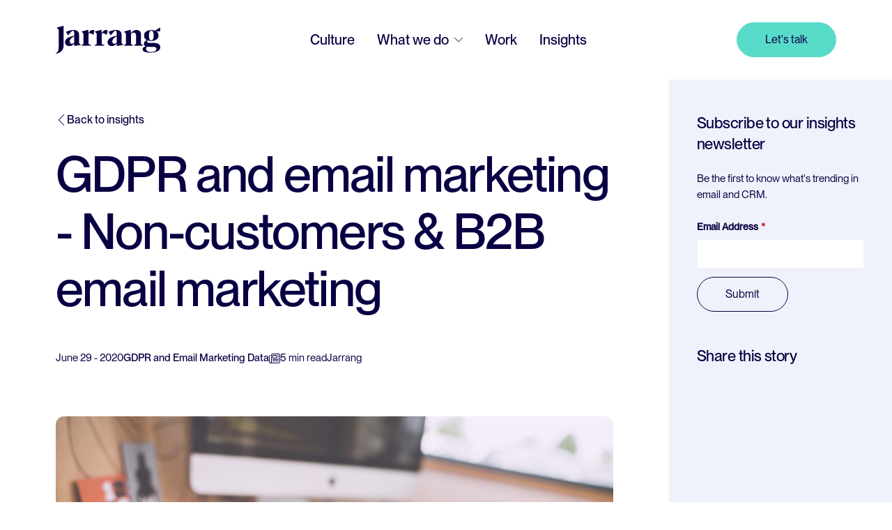

--- FILE ---
content_type: text/html; charset=UTF-8
request_url: https://www.jarrang.com/insights/gdpr-and-email-marketing-non-customers-b2b-email-marketing
body_size: 10557
content:


<!DOCTYPE html>
<html lang="en-GB">
  <head>
    <script id="cookieyes" type="text/javascript" src="https://cdn-cookieyes.com/client_data/35553f4c1502195d38daa2db/script.js"></script>
    <link rel="dns-prefetch" href="https://www.jarrang.com/" crossorigin>
    <link rel="preconnect" href="https://www.jarrang.com/" crossorigin>

    <meta charset="utf-8">
    <meta name="viewport" content="width=device-width,minimum-scale=1">
    <meta name="csrf-token-name" content="CRAFT_CSRF_TOKEN">
    <meta name="csrf-token" content="XZoP1HEq79lK7Lwu7cyypH1SmhjRsv-V4V1biEsXQZIRyUZlW1O6ix_wbu0EE4m_KLTYXZSr-dwFas5MnoWr57cea-86cBn5V6BwDxg53PM=">

    <link rel="apple-touch-icon" sizes="180x180" href="https://www.jarrang.com/brand/apple-touch-icon.png">
    <link rel="icon" type="image/png" sizes="32x32" href="https://www.jarrang.com/brand/favicon-32x32.png">
    <link rel="icon" type="image/png" sizes="16x16" href="https://www.jarrang.com/brand/favicon-16x16.png">
    <link rel="manifest" href="https://www.jarrang.com/brand/manifest.json">
    <link rel="mask-icon" href="https://www.jarrang.com/brand/safari-pinned-tab.svg" color="#080043">
    <link rel="shortcut icon" href="https://www.jarrang.com/brand/favicon.ico">
    <meta name="msapplication-TileColor" content="#080043">
    <meta name="msapplication-config" content="https://www.jarrang.com/browserconfig.xml">
    <meta name="theme-color" content="#ffffff">

    
          <script src="https://platform-api.sharethis.com/js/sharethis.js#property=65b903790884100019727e8f&product=inline-share-buttons&source=platform" async="async"></script>
      <title>GDPR and email marketing - Non-customers &amp; B2B email marketing | Jarrang</title>
<script>dataLayer = [];
(function(w,d,s,l,i){w[l]=w[l]||[];w[l].push({'gtm.start':
new Date().getTime(),event:'gtm.js'});var f=d.getElementsByTagName(s)[0],
j=d.createElement(s),dl=l!='dataLayer'?'&l='+l:'';j.async=true;j.src=
'https://www.googletagmanager.com/gtm.js?id='+i+dl;f.parentNode.insertBefore(j,f);
})(window,document,'script','dataLayer','GTM-KLDCSKK');
</script><meta name="referrer" content="no-referrer-when-downgrade">
<meta name="robots" content="all">
<meta content="en_GB" property="og:locale">
<meta content="Jarrang" property="og:site_name">
<meta content="website" property="og:type">
<meta content="https://www.jarrang.com/insights/gdpr-and-email-marketing-non-customers-b2b-email-marketing" property="og:url">
<meta content="GDPR and email marketing - Non-customers &amp; B2B email marketing | Jarrang" property="og:title">
<meta content="https://www.jarrang.com/cache/transforms/Blog/_1200x630_crop_center-center_82_none/5ec3d4a632b9df57a5c60833_42.jpg?v=1710849918" property="og:image">
<meta content="1200" property="og:image:width">
<meta content="630" property="og:image:height">
<meta content="GDPR and email marketing - Non-customers &amp; B2B email marketing" property="og:image:alt">
<meta content="https://www.instagram.com/jarrangteam/" property="og:see_also">
<meta content="https://www.youtube.com/channel/UCSbwUNKarMUE06kO6EiO0Aw/featured" property="og:see_also">
<meta content="https://www.linkedin.com/company/jarrang" property="og:see_also">
<meta name="twitter:card" content="summary_large_image">
<meta name="twitter:creator" content="@">
<meta name="twitter:title" content="GDPR and email marketing - Non-customers &amp; B2B email marketing | Jarrang">
<meta name="twitter:image" content="https://www.jarrang.com/cache/transforms/Blog/_1200x630_crop_center-center_82_none/5ec3d4a632b9df57a5c60833_42.jpg?v=1710849918">
<meta name="twitter:image:width" content="1200">
<meta name="twitter:image:height" content="630">
<meta name="twitter:image:alt" content="GDPR and email marketing - Non-customers &amp; B2B email marketing">
<link href="https://www.jarrang.com/insights/gdpr-and-email-marketing-non-customers-b2b-email-marketing" rel="canonical">
<link href="https://www.jarrang.com/" rel="home">
<link href="/css/main.css?v=1769172470" rel="stylesheet"></head>

  <body class="relative flex flex-col min-h-screen preload transition"><noscript><iframe src="https://www.googletagmanager.com/ns.html?id=GTM-KLDCSKK"
height="0" width="0" style="display:none;visibility:hidden"></iframe></noscript>

    <!--[if IE]><p class="py-4 text-center bg-[gold]">You are using an outdated browser. Please <strong><a href="https://browsehappy.com/?locale=en" rel="nofollow noopener" target="_blank">upgrade your browser</a></strong> to improve your experience and security.</p><![endif]-->
    <script charset="utf-8" type="text/javascript" src="//js.hsforms.net/forms/embed/v2.js"></script>

    
  
<header class="fixed bg-white text-darkBlue top-0 left-0 w-full z-50 print:hidden">
  <a href="https://www.jarrang.com/insights/gdpr-and-email-marketing-non-customers-b2b-email-marketing#main" class="absolute px-3 py-1 bg-black text-white -translate-y-full focus:translate-y-0 transition-transform">Skip to main content</a>

  <div class="container flex justify-between items-center py-3 md:py-8">
    <span class="block md:hidden w-8"></span>

    <a href="/" aria-label="Home" id="logo" class="relative md:hover:translate-x-4 z-10 transition ">
      <svg class="w-auto h-10 fill-current" width="180" height="48" xmlns="http://www.w3.org/2000/svg" viewBox="0 0 180 48" role="img"><path d="M1.894 3.348 4.98 6.75v30.887a13.738 13.738 0 0 1-1.08 6.047A8.816 8.816 0 0 1 0 47.3l.163.7c8.93-1.513 13.423-6.485 13.423-14.849V0L1.894 2.97ZM40.061 29.079l.054-13.8c0-5.249-3.518-8.119-9.2-8.119-3.626 0-8.065 1.028-13.423 3.085l3.789 5.953h.215c2.923-3.41 4.817-5.521 5.737-6.386.92-.92 1.623-1.354 2.165-1.354 1.57 0 2.327 1.083 2.327 3.248v5.412a31.513 31.513 0 0 0-10.77 3.518c-3.085 1.731-4.98 4.384-4.98 7.578 0 4.383 3.356 6.657 7.415 6.657a9.754 9.754 0 0 0 8.389-4.709h.108v4.655l11.257-2v-.382c-2.6-2-3.085-2.544-3.085-3.356m-8.333-.324a4.773 4.773 0 0 1-4.059 2.219c-1.894 0-3.518-1.569-3.518-4.168 0-3.518 3.194-6.766 7.577-8.5ZM56.24 12.787h-.111l.109-6.007-11.635 2.98v.217l3.085 3.356V31.36l-3.085 1.774v1.136h16.126v-1.131l-4.435-1.779v-17q1.218-1.95 2.111-1.949c.487 0 2.76 1.028 6.711 3.03l1.353-7.523A6.143 6.143 0 0 0 63.6 7.16c-3.247 0-5.412 2.111-7.36 5.629M79.057 12.787h-.1l.109-6.007-11.642 2.98v.217l3.085 3.356V31.36l-3.085 1.774v1.136h16.133v-1.131l-4.442-1.779v-17q1.218-1.95 2.11-1.949c.487 0 2.76 1.028 6.712 3.03l1.353-7.523a6.144 6.144 0 0 0-2.869-.758c-3.247 0-5.412 2.111-7.36 5.629M113.271 29.079l.054-13.8c0-5.249-3.518-8.119-9.2-8.119-3.626 0-8.065 1.028-13.423 3.085l3.788 5.953h.217c2.923-3.41 4.817-5.521 5.737-6.386.92-.92 1.623-1.354 2.164-1.354 1.57 0 2.327 1.083 2.327 3.248v5.412a31.514 31.514 0 0 0-10.77 3.518c-3.085 1.731-4.98 4.384-4.98 7.578 0 4.383 3.356 6.657 7.415 6.657a9.754 9.754 0 0 0 8.389-4.709h.108v4.655l11.257-2v-.382c-2.6-2-3.085-2.544-3.085-3.356m-8.335-.324a4.773 4.773 0 0 1-4.059 2.219c-1.894 0-3.518-1.569-3.518-4.168 0-3.518 3.194-6.766 7.577-8.5ZM146.824 15.385c0-6.874-4.872-8.227-8.065-8.227-3.735 0-7.145 2.327-9.309 5.737h-.055l.055-6.116-11.637 2.982v.379l3.085 3.41v17.811l-3.085 1.774v1.137h14.83v-1.133l-3.139-1.778V14.303a6.312 6.312 0 0 1 4.871-2.706c2.327 0 3.9 1.625 3.9 4.925v14.839l-3.136 1.774v1.137h14.83v-1.133l-3.145-1.778ZM169.559 29.45l-9.146-.053q-3.093 0-3.092-2.373a2.922 2.922 0 0 1 .819-2 16.911 16.911 0 0 0 6.375 1.126 14.676 14.676 0 0 0 9.014-2.583 8.064 8.064 0 0 0 3.436-6.8 8.174 8.174 0 0 0-4.044-7.3h6.82V2.981h-.45l-8.384 5.455a16.667 16.667 0 0 0-6.4-1.134 14.509 14.509 0 0 0-9.013 2.61 8.124 8.124 0 0 0-3.436 6.855 8.32 8.32 0 0 0 4.89 7.7c-3.515 1.662-5.26 3.744-5.26 6.222a4.739 4.739 0 0 0 3.357 4.693c-3.515.738-5.577 2.583-5.577 4.987q0 5.813 13.851 5.827a26.165 26.165 0 0 0 11.947-2.426c3.146-1.608 4.732-3.955 4.732-7.091q0-7.119-10.441-7.223m-5.042-21.02c2.749 0 4.017 2.347 4.017 8.33 0 2.979-.317 5.115-.978 6.353a3.217 3.217 0 0 1-3.039 1.847 3.144 3.144 0 0 1-2.987-1.846c-.634-1.239-.951-3.374-.951-6.353 0-5.9 1.215-8.33 3.938-8.33m-.212 36.618c-5.63 0-8.828-2.056-8.828-5.509a3.644 3.644 0 0 1 2.22-3.507 14.1 14.1 0 0 0 1.692.106l9.04.106q4.916 0 4.916 3.559c0 3.242-3.119 5.247-9.04 5.247"/></svg>

    </a>

    <button aria-label="Menu" id="hamburger" class="relative block lg:hidden w-8 h-8 z-10">
      


<svg class="w-4 h-4 fill-current menuIcon w-full h-full" width="26" height="18" xmlns="http://www.w3.org/2000/svg" viewBox="0 0 26 18" role="img">
  <path d="M25 2H1a1 1 0 0 1-1-1 1 1 0 0 1 1-1h24a1 1 0 0 1 1 1 1 1 0 0 1-1 1ZM25 10H1a1 1 0 0 1-1-1 1 1 0 0 1 1-1h24a1 1 0 0 1 1 1 1 1 0 0 1-1 1ZM25 18H1a1 1 0 0 1-1-1 1 1 0 0 1 1-1h24a1 1 0 0 1 1 1 1 1 0 0 1-1 1Z"></path>
</svg>

      


<svg class="w-4 h-4 fill-current closeIcon hidden w-full h-full fill-white" width="25" height="25" xmlns="http://www.w3.org/2000/svg" viewBox="0 0 25 25" role="img">
  <path d="M24 25a1 1 0 0 1-.707-.293l-23-23a1 1 0 0 1 0-1.414 1 1 0 0 1 1.414 0l23 23A1 1 0 0 1 24 25Z"></path>
  <path d="M.962 25a.949.949 0 0 1-.687-.294.994.994 0 0 1 .014-1.386L23.366.28a.949.949 0 0 1 1.36.015.994.994 0 0 1-.015 1.386L1.634 24.72a.949.949 0 0 1-.672.28Z"></path>
</svg>

    </button>

    <nav id="main-navigation" class="hidden lg:block absolute lg:static top-0 left-0 w-full lg:w-auto min-h-screen lg:min-h-0 px-10 md:px-20 lg:px-0 pt-24 lg:pt-0 bg-darkBlue lg:bg-transparent">
      <ul class="lg:flex items-center">
                  <li class="group relative">
                          <a class="block mt-3 lg:mt-0 lg:px-4 py-1 text-3xl lg:text-xl font-medium text-center lg:text-left lg:underline decoration-1 underline-offset-4 decoration-transparent hover:decoration-cyan hover:text-cyan lg:hover:text-current transition" href="https://www.jarrang.com/culture">Culture</a>
                      </li>
                  <li class="group relative">
                          <button class="subnavToggle flex items-center mx-auto mt-3 lg:mt-0 lg:px-4 py-1 text-3xl lg:text-xl font-medium text-center lg:text-left lg:underline decoration-1 underline-offset-4 decoration-transparent hover:decoration-cyan hover:text-cyan lg:hover:text-current transition">
                What we do
                


<svg class="w-4 h-4 fill-current !w-3 !h-3 ml-2" width="34" height="18" xmlns="http://www.w3.org/2000/svg" viewBox="0 0 34 18" role="img">
  <path d="M34 1a1 1 0 0 1-.293.707l-16 16a1 1 0 0 1-1.414 0l-16-16a1 1 0 0 1 0-1.414A1 1 0 0 1 1 0a1 1 0 0 1 .707.293L17 15.586 32.293.293A1 1 0 0 1 33 0a1 1 0 0 1 .707.293A1 1 0 0 1 34 1Z"></path>
</svg>

              </button>

                            
              <ul class="hidden lg:!hidden lg:group-hover:!block lg:absolute left-0 lg:bg-white mx-auto px-3 py-1 w-max">
                                  <li><a href="https://www.jarrang.com/services/strategy" class="block text-lg py-2 text-center lg:text-left lg:text-darkBlue hover:text-cyan transition">Strategy</a></li>
                                  <li><a href="https://www.jarrang.com/services/deployment" class="block text-lg py-2 text-center lg:text-left lg:text-darkBlue hover:text-cyan transition">Deployment</a></li>
                                  <li><a href="https://www.jarrang.com/services/audience-management" class="block text-lg py-2 text-center lg:text-left lg:text-darkBlue hover:text-cyan transition">Audience Management</a></li>
                                  <li><a href="https://www.jarrang.com/services/reporting" class="block text-lg py-2 text-center lg:text-left lg:text-darkBlue hover:text-cyan transition">Reporting</a></li>
                
                <li><a href="https://www.jarrang.com/services" class="block text-lg py-2 text-center lg:text-left lg:text-darkBlue hover:text-cyan transition">All Services</a></li>
              </ul>
                      </li>
                  <li class="group relative">
                          <a class="block mt-3 lg:mt-0 lg:px-4 py-1 text-3xl lg:text-xl font-medium text-center lg:text-left lg:underline decoration-1 underline-offset-4 decoration-transparent hover:decoration-cyan hover:text-cyan lg:hover:text-current transition" href="https://www.jarrang.com/work">Work</a>
                      </li>
                  <li class="group relative">
                          <a class="block mt-3 lg:mt-0 lg:px-4 py-1 text-3xl lg:text-xl font-medium text-center lg:text-left lg:underline decoration-1 underline-offset-4 decoration-transparent hover:decoration-cyan hover:text-cyan lg:hover:text-current transition" href="https://www.jarrang.com/insights">Insights</a>
                      </li>
        
        <li class="mt-12 text-center"><a class="button lg:hidden text-xl hover:bg-white hover:text-darkBlue" href="https://www.jarrang.com/contact">Let's talk</a></li>
      </ul>
    </nav>

    <a class="button hidden lg:block button-cyan hover:bg-lightBlue hover:border-lightBlue text-darkBlue" href="https://www.jarrang.com/contact">Let's talk</a>
  </div>
</header>

  <main id="main" class="flex-grow">
      <div class="flex flex-wrap lg:min-h-screen">
    <div class="w-full lg:w-3/4">
      <div class="container mt-24 lg:mt-40">
        <div class="max-w-4xl">
          <a href="/insights" class="flex items-center gap-2 w-max mb-6 font-medium underline underline-offset-4 decoration-transparent hover:decoration-cyan transition">


<svg class="w-4 h-4 fill-current rotate-90" width="34" height="18" xmlns="http://www.w3.org/2000/svg" viewBox="0 0 34 18" role="img">
  <path d="M34 1a1 1 0 0 1-.293.707l-16 16a1 1 0 0 1-1.414 0l-16-16a1 1 0 0 1 0-1.414A1 1 0 0 1 1 0a1 1 0 0 1 .707.293L17 15.586 32.293.293A1 1 0 0 1 33 0a1 1 0 0 1 .707.293A1 1 0 0 1 34 1Z"></path>
</svg>

 Back to insights</a>

          <h1>GDPR and email marketing - Non-customers &amp; B2B email marketing</h1>
          <div class="richtext mt-6 h5 font-normal"></div>

          <div class="flex flex-wrap gap-x-6 gap-y-3 mt-12">
            <p>June 29 - 2020</p>

            
                          <p class="flex items-center gap-2">
                <a href="/insights?insightCategory=3537" class="flex items-center gap-2 font-medium">GDPR and Email Marketing Data 


<svg class="w-4 h-4 fill-current" width="23" height="20" xmlns="http://www.w3.org/2000/svg" viewBox="0 0 23 20" role="img">
  <path d="M7.188 1.429A1.432 1.432 0 0 0 5.75 2.857v14.286a2.8 2.8 0 0 1-.386 1.429h14.042a2.15 2.15 0 0 0 2.156-2.143V2.857a1.432 1.432 0 0 0-1.437-1.429ZM2.875 20A2.869 2.869 0 0 1 0 17.143V5.714a2.869 2.869 0 0 1 2.875-2.857v1.429a1.432 1.432 0 0 0-1.437 1.429v11.428a1.438 1.438 0 0 0 2.875 0V2.857A2.869 2.869 0 0 1 7.188 0h12.937A2.869 2.869 0 0 1 23 2.857v13.572A3.582 3.582 0 0 1 19.406 20ZM17.25 3.571a.719.719 0 0 1 .719-.714h1.438a.715.715 0 1 1 0 1.429h-1.438a.719.719 0 0 1-.719-.715Zm0 2.857a.719.719 0 0 1 .719-.714h1.438a.715.715 0 1 1 0 1.429h-1.438a.719.719 0 0 1-.719-.714Zm0 2.857a.719.719 0 0 1 .719-.714h1.438a.715.715 0 1 1 0 1.429h-1.438a.719.719 0 0 1-.719-.714ZM7.188 12.143a.719.719 0 0 1 .719-.714h11.5a.715.715 0 1 1 0 1.429H7.906a.719.719 0 0 1-.718-.715Zm0 2.857a.719.719 0 0 1 .719-.714h11.5a.715.715 0 1 1 0 1.429H7.906A.719.719 0 0 1 7.188 15Zm1.437-6.429h5.75V4.286h-5.75ZM7.188 3.929a1.072 1.072 0 0 1 1.078-1.071h6.469a1.072 1.072 0 0 1 1.078 1.071v5A1.072 1.072 0 0 1 14.734 10H8.266a1.072 1.072 0 0 1-1.078-1.071Z"></path>
</svg>

</a>
                5 min read
              </p>
            
            
            <p class="flex items-center gap-2">
              Jarrang
            </p>
          </div>

          <div class="flex flex-wrap gap-3 mt-6">
                      </div>

          


      
    <picture>
      <img class="lazyload w-full mt-12 rounded-xl" width="1440" height="960" alt="5ec3d4a632b9df57a5c60833 42" data-src="/cache/transforms/Blog/_1440x960_crop_center-center_100_none/5ec3d4a632b9df57a5c60833_42.jpg?v=1710849925" data-srcset="/cache/transforms/Blog/_1440x960_crop_center-center_100_none/5ec3d4a632b9df57a5c60833_42.jpg?v=1710849925, /cache/transforms/Blog/_2160x1440_crop_center-center_100_none/5ec3d4a632b9df57a5c60833_42.jpg?v=1710849934 1.5x">
    </picture>
          </div>
      </div>

      
          
      <div class="theme-white flex flex-col gap-12  py-12 ">
  
    <div class="container">
  <div class="max-w-4xl mx-auto">
    

    <div class="richtext blog">
      <p>Last time we looked at <a target="_blank" href="https://www.jarrang.com/insights/email-marketing-data-your-guide-to-gdpr-compliance-and-best-practice" rel="noreferrer noopener">how GDPR will impact the way we communicate with customers</a>, in this article the focus shifts to how the changes will affect the way we communicate with contacts we hold on our database who aren't customers.</p><p>Take this example from a software company who sell their product to other businesses. Here's their question:</p><p>‍<strong>"We have a database of B2B contacts that we bought, legally, and have used for lead generation purposes for the last 12 months. Some of those contacts have gone on to be customers; others are still in the 'nurture cycle'. We paid approximately £1 per contact so we don't want to throw them away but we understand that under GDPR we can no longer use bought-in lists. Is there any way we can contact these people and ask if they want to subscribe to our emails in the future and thus keep some of them on our database?"</strong></p><p><strong>‍</strong>We put this question to the team at <a target="_blank" href="https://www.stephens-scown.co.uk/" rel="noreferrer noopener">Stephens Scowns</a> and here's the legal advice:</p><p>"<i>We would suggest you err on this side of caution here. One of the main issues with bought-in lists is that there is often no record of how that data was collected originally, what those people on the list were told at the time about their privacy and what legal ground under GDPR is being relied on to share the data. Basically, bought in lists are likely to fail on these grounds meaning you cannot use the raw data anymore. If a B2B contact is a current customer, or is likely to buy or enquire again within a reasonable time (that you have documented in your GDPR file), they can continue to be communicated with via your "legitimate Interests" as a business (if you have carried out the written balancing exercise discussed in Part 2), however if they are merely suspects or expired prospects, they should be removed from your databases."</i></p><p><i>‍</i>Now, we know some short-sighted businesses won't like this news as they see email marketing as a cost-effective lead generation tool and, inevitably, will be looking for 'work-arounds' or methods with which to cheat the system. While this is understandable, the move will force businesses to look at better quality rather than higher quantity of contacts, something we welcome with open arms.</p><p>As email marketing experts, we've been advocates of quality over quantity for a long time. With every email campaign we send out, we're looking to deliver quality, relevance and added value. As such, there's simply no point in emailing contacts who aren't interested in or engaging with your content.</p><p>There is going to be a further closing of the gap between sales and marketing, which can only be truly influenced at board level, by moving away from key performance indicators that focus on vanity metrics like list size, database growth and open rate; and towards things like measuring quality through conversion rates, values, source tracking (to direct future activity with the best conversion ratios), and sales cycle times.</p><p>There will need to be a tightening of the relationship between different marketing channels, to provide a concerted effort to find new prospects organically, for example via providing good quality, valuable content in relevant places such as video, blogs, ebooks and events; and creating optimal data capture opportunities, that comply with the new regulations (something we'll be looking at in the next blog.)</p><p>Email can still be used for automated journeys to nurture the leads following the subscription/download (assuming permission given) and can be dynamically modified depending on engagement or the prospect. It can also be used to up-sell, cross-sell and gain renewals from existing clients.</p><p>For B2C, if the data was historically collected in-line with PECR (i.e. where it was clear that their details would be used by you for marketing purposes) and there is a proven pattern of regular sending and an unsubscribe link was and will continue to be available, then you can carry on sending to contacts without requiring them to re-opt-in as you will be relying on your legitimate interests as a business rather than their explicit consent. It was not possible, and indeed frowned upon, to use bought-in B2C data so this should not be anywhere near your data lists anyway.</p><p>In the short term, you can encourage subscribers to re-engage by sending regular emails with good quality content and a strong 'hook' in the subject line. If they don't 'bite' before May 25 2018, remove them from your database.</p><h4>In summary...</h4><ul><li>In a B2B setting, suspects or expired prospects should be removed from your database and you should no longer communicate with them through email marketing until such a time as they give you consent to do so.</li><li>Providing your B2C data has been collected they right way, you can prove you send regular emails to them and you include on unsubscribe link, then you don't need them to re-opt-in.</li><li>Build your email marketing strategy around quality, relevant content, not on having a big list.</li></ul><p>In Part 4, we'll show you what the changes coming with GDPR mean for running competitions, data collection and list growth.</p><p>‍</p>
    </div>

    
  </div>
</div>

      </div>
  
          </div>

    <div class="w-full lg:w-1/4 bg-white lg:bg-lightBlue border-t border-lightBlue lg:border-transparent">
      <div class="lg:sticky top-0 py-12 lg:pt-40 lg:pb-24 px-10 md:px-20 lg:px-10">
        <div class="richtext max-w-lg">
          <h2 class="h5">Subscribe to our insights newsletter</h2>
          <p>Be the first to know what's trending in email and CRM.</p>
        </div>

        <form class="max-w-lg mt-6">
          <label for="pageEmail" class="label required">Email Address</label>
          <input type="email" name="email" id="pageEmail" class="input" required>
          <button type="submit" class="button hover:bg-darkBlue hover:text-white mt-3">Submit</button>
        </form>

        <h2 class="mt-12 h5">Share this story</h2>
        <div class="sharethis-inline-share-buttons mt-2"></div>
      </div>
    </div>
  </div>

  <div class="theme-gray py-12 md:py-24">
    
    

<div class="container">
  <h2 class="max-w-5xl mb-12 md:-mt-12 h3">Related insights</h2>

  <div class="grid grid-cols-12 lg:gap-x-6 gap-y-12">
          <div class="col-span-12 lg:col-span-4 flex flex-col">
        
<a href="https://www.jarrang.com/insights/privacy-first-email-marketing-zero-party-data-what-marketers-need-to-know-in-2026">
  


      
    <picture>
      <img class="lazyload w-full rounded-xl" width="960" height="720" alt="Campaign creators 774s CXD0d DU unsplash" data-src="/cache/transforms/_960x720_crop_center-center_100_none/campaign-creators-774sCXD0dDU-unsplash_2026-01-13-170013_muqw.jpg?v=1768385366" data-srcset="/cache/transforms/_960x720_crop_center-center_100_none/campaign-creators-774sCXD0dDU-unsplash_2026-01-13-170013_muqw.jpg?v=1768385366, /cache/transforms/_1440x1080_crop_center-center_100_none/campaign-creators-774sCXD0dDU-unsplash_2026-01-13-170013_muqw.jpg?v=1768385368 1.5x">
    </picture>
  </a>

<div class="flex flex-wrap justify-between items-center gap-6 mt-3">
      <a href="/insights?query=Data" class="pill-button bg-white hover:bg-cyan text-darkBlue">Data</a>
  
  <p class="flex items-center gap-2">
          <a href="/insights?insightCategory=52" class="flex items-center gap-2 font-medium">Article 


<svg class="w-4 h-4 fill-current" width="23" height="20" xmlns="http://www.w3.org/2000/svg" viewBox="0 0 23 20" role="img">
  <path d="M7.188 1.429A1.432 1.432 0 0 0 5.75 2.857v14.286a2.8 2.8 0 0 1-.386 1.429h14.042a2.15 2.15 0 0 0 2.156-2.143V2.857a1.432 1.432 0 0 0-1.437-1.429ZM2.875 20A2.869 2.869 0 0 1 0 17.143V5.714a2.869 2.869 0 0 1 2.875-2.857v1.429a1.432 1.432 0 0 0-1.437 1.429v11.428a1.438 1.438 0 0 0 2.875 0V2.857A2.869 2.869 0 0 1 7.188 0h12.937A2.869 2.869 0 0 1 23 2.857v13.572A3.582 3.582 0 0 1 19.406 20ZM17.25 3.571a.719.719 0 0 1 .719-.714h1.438a.715.715 0 1 1 0 1.429h-1.438a.719.719 0 0 1-.719-.715Zm0 2.857a.719.719 0 0 1 .719-.714h1.438a.715.715 0 1 1 0 1.429h-1.438a.719.719 0 0 1-.719-.714Zm0 2.857a.719.719 0 0 1 .719-.714h1.438a.715.715 0 1 1 0 1.429h-1.438a.719.719 0 0 1-.719-.714ZM7.188 12.143a.719.719 0 0 1 .719-.714h11.5a.715.715 0 1 1 0 1.429H7.906a.719.719 0 0 1-.718-.715Zm0 2.857a.719.719 0 0 1 .719-.714h11.5a.715.715 0 1 1 0 1.429H7.906A.719.719 0 0 1 7.188 15Zm1.437-6.429h5.75V4.286h-5.75ZM7.188 3.929a1.072 1.072 0 0 1 1.078-1.071h6.469a1.072 1.072 0 0 1 1.078 1.071v5A1.072 1.072 0 0 1 14.734 10H8.266a1.072 1.072 0 0 1-1.078-1.071Z"></path>
</svg>

</a>
      5 min read
      </p>
</div>

<h2 class="h5 mt-3 mb-6">Privacy-First Email Marketing &amp; Zero-Party Data: What Marketers Need to Know in 2026</h2>
<a href="https://www.jarrang.com/insights/privacy-first-email-marketing-zero-party-data-what-marketers-need-to-know-in-2026" class="flex text-darkBlue items-center gap-2 font-medium mt-auto mr-auto">Read post 


<svg class="w-4 h-4 fill-current w-3 h-3 -rotate-45" width="15.652" height="15.652" xmlns="http://www.w3.org/2000/svg" viewBox="0 0 15.652 15.652" role="img">
  <path d="M7.119 15.359a1 1 0 0 1 0-1.414l5.119-5.119H1a1 1 0 0 1 0-2h11.238L7.119 1.708A1 1 0 0 1 8.533.293l6.821 6.821.039.04a1 1 0 0 1-.034 1.379l-6.826 6.826a1 1 0 0 1-1.414 0Z"></path>
</svg>

</a>
      </div>
          <div class="col-span-12 lg:col-span-4 flex flex-col">
        
<a href="https://www.jarrang.com/insights/why-deliverability-will-define-email-success-in-2026">
  


      
    <picture>
      <img class="lazyload w-full rounded-xl" width="960" height="720" alt="Stephen phillips hostreviews co uk 3 Mhgvrk4tj M unsplash" data-src="/cache/transforms/_960x720_crop_center-center_100_none/stephen-phillips-hostreviews-co-uk-3Mhgvrk4tjM-unsplash_2025-12-16-101721_ldei.jpg?v=1765880250" data-srcset="/cache/transforms/_960x720_crop_center-center_100_none/stephen-phillips-hostreviews-co-uk-3Mhgvrk4tjM-unsplash_2025-12-16-101721_ldei.jpg?v=1765880250, /cache/transforms/_1440x1080_crop_center-center_100_none/stephen-phillips-hostreviews-co-uk-3Mhgvrk4tjM-unsplash_2025-12-16-101721_ldei.jpg?v=1765880251 1.5x">
    </picture>
  </a>

<div class="flex flex-wrap justify-between items-center gap-6 mt-3">
      <a href="/insights?query=Deliverability" class="pill-button bg-white hover:bg-cyan text-darkBlue">Deliverability</a>
  
  <p class="flex items-center gap-2">
          <a href="/insights?insightCategory=52" class="flex items-center gap-2 font-medium">Article 


<svg class="w-4 h-4 fill-current" width="23" height="20" xmlns="http://www.w3.org/2000/svg" viewBox="0 0 23 20" role="img">
  <path d="M7.188 1.429A1.432 1.432 0 0 0 5.75 2.857v14.286a2.8 2.8 0 0 1-.386 1.429h14.042a2.15 2.15 0 0 0 2.156-2.143V2.857a1.432 1.432 0 0 0-1.437-1.429ZM2.875 20A2.869 2.869 0 0 1 0 17.143V5.714a2.869 2.869 0 0 1 2.875-2.857v1.429a1.432 1.432 0 0 0-1.437 1.429v11.428a1.438 1.438 0 0 0 2.875 0V2.857A2.869 2.869 0 0 1 7.188 0h12.937A2.869 2.869 0 0 1 23 2.857v13.572A3.582 3.582 0 0 1 19.406 20ZM17.25 3.571a.719.719 0 0 1 .719-.714h1.438a.715.715 0 1 1 0 1.429h-1.438a.719.719 0 0 1-.719-.715Zm0 2.857a.719.719 0 0 1 .719-.714h1.438a.715.715 0 1 1 0 1.429h-1.438a.719.719 0 0 1-.719-.714Zm0 2.857a.719.719 0 0 1 .719-.714h1.438a.715.715 0 1 1 0 1.429h-1.438a.719.719 0 0 1-.719-.714ZM7.188 12.143a.719.719 0 0 1 .719-.714h11.5a.715.715 0 1 1 0 1.429H7.906a.719.719 0 0 1-.718-.715Zm0 2.857a.719.719 0 0 1 .719-.714h11.5a.715.715 0 1 1 0 1.429H7.906A.719.719 0 0 1 7.188 15Zm1.437-6.429h5.75V4.286h-5.75ZM7.188 3.929a1.072 1.072 0 0 1 1.078-1.071h6.469a1.072 1.072 0 0 1 1.078 1.071v5A1.072 1.072 0 0 1 14.734 10H8.266a1.072 1.072 0 0 1-1.078-1.071Z"></path>
</svg>

</a>
      5 min read
      </p>
</div>

<h2 class="h5 mt-3 mb-6">Why Deliverability Will Define Email Success in 2026</h2>
<a href="https://www.jarrang.com/insights/why-deliverability-will-define-email-success-in-2026" class="flex text-darkBlue items-center gap-2 font-medium mt-auto mr-auto">Read post 


<svg class="w-4 h-4 fill-current w-3 h-3 -rotate-45" width="15.652" height="15.652" xmlns="http://www.w3.org/2000/svg" viewBox="0 0 15.652 15.652" role="img">
  <path d="M7.119 15.359a1 1 0 0 1 0-1.414l5.119-5.119H1a1 1 0 0 1 0-2h11.238L7.119 1.708A1 1 0 0 1 8.533.293l6.821 6.821.039.04a1 1 0 0 1-.034 1.379l-6.826 6.826a1 1 0 0 1-1.414 0Z"></path>
</svg>

</a>
      </div>
          <div class="col-span-12 lg:col-span-4 flex flex-col">
        
<a href="https://www.jarrang.com/insights/last-minute-christmas-email-marketing-ideas-for-your-business">
  


      
    <picture>
      <img class="lazyload w-full rounded-xl" width="960" height="720" alt="Jeshoots com 7 V Oy Z0 i O0o unsplash" data-src="/cache/transforms/_960x720_crop_center-center_100_none/jeshoots-com-7VOyZ0-iO0o-unsplash_2025-12-03-114300_dyyo.jpg?v=1764763095" data-srcset="/cache/transforms/_960x720_crop_center-center_100_none/jeshoots-com-7VOyZ0-iO0o-unsplash_2025-12-03-114300_dyyo.jpg?v=1764763095, /cache/transforms/_1440x1080_crop_center-center_100_none/jeshoots-com-7VOyZ0-iO0o-unsplash_2025-12-03-114300_dyyo.jpg?v=1764763096 1.5x">
    </picture>
  </a>

<div class="flex flex-wrap justify-between items-center gap-6 mt-3">
      <a href="/insights?query=Christmas%20Emails" class="pill-button bg-white hover:bg-cyan text-darkBlue">Christmas Emails</a>
  
  <p class="flex items-center gap-2">
          <a href="/insights?insightCategory=52" class="flex items-center gap-2 font-medium">Article 


<svg class="w-4 h-4 fill-current" width="23" height="20" xmlns="http://www.w3.org/2000/svg" viewBox="0 0 23 20" role="img">
  <path d="M7.188 1.429A1.432 1.432 0 0 0 5.75 2.857v14.286a2.8 2.8 0 0 1-.386 1.429h14.042a2.15 2.15 0 0 0 2.156-2.143V2.857a1.432 1.432 0 0 0-1.437-1.429ZM2.875 20A2.869 2.869 0 0 1 0 17.143V5.714a2.869 2.869 0 0 1 2.875-2.857v1.429a1.432 1.432 0 0 0-1.437 1.429v11.428a1.438 1.438 0 0 0 2.875 0V2.857A2.869 2.869 0 0 1 7.188 0h12.937A2.869 2.869 0 0 1 23 2.857v13.572A3.582 3.582 0 0 1 19.406 20ZM17.25 3.571a.719.719 0 0 1 .719-.714h1.438a.715.715 0 1 1 0 1.429h-1.438a.719.719 0 0 1-.719-.715Zm0 2.857a.719.719 0 0 1 .719-.714h1.438a.715.715 0 1 1 0 1.429h-1.438a.719.719 0 0 1-.719-.714Zm0 2.857a.719.719 0 0 1 .719-.714h1.438a.715.715 0 1 1 0 1.429h-1.438a.719.719 0 0 1-.719-.714ZM7.188 12.143a.719.719 0 0 1 .719-.714h11.5a.715.715 0 1 1 0 1.429H7.906a.719.719 0 0 1-.718-.715Zm0 2.857a.719.719 0 0 1 .719-.714h11.5a.715.715 0 1 1 0 1.429H7.906A.719.719 0 0 1 7.188 15Zm1.437-6.429h5.75V4.286h-5.75ZM7.188 3.929a1.072 1.072 0 0 1 1.078-1.071h6.469a1.072 1.072 0 0 1 1.078 1.071v5A1.072 1.072 0 0 1 14.734 10H8.266a1.072 1.072 0 0 1-1.078-1.071Z"></path>
</svg>

</a>
      5 min read
      </p>
</div>

<h2 class="h5 mt-3 mb-6">Last-Minute Christmas Email Marketing Ideas for Your Business</h2>
<a href="https://www.jarrang.com/insights/last-minute-christmas-email-marketing-ideas-for-your-business" class="flex text-darkBlue items-center gap-2 font-medium mt-auto mr-auto">Read post 


<svg class="w-4 h-4 fill-current w-3 h-3 -rotate-45" width="15.652" height="15.652" xmlns="http://www.w3.org/2000/svg" viewBox="0 0 15.652 15.652" role="img">
  <path d="M7.119 15.359a1 1 0 0 1 0-1.414l5.119-5.119H1a1 1 0 0 1 0-2h11.238L7.119 1.708A1 1 0 0 1 8.533.293l6.821 6.821.039.04a1 1 0 0 1-.034 1.379l-6.826 6.826a1 1 0 0 1-1.414 0Z"></path>
</svg>

</a>
      </div>
      </div>

  <a href="/insights" class="button table mt-12 md:mt-24 mx-auto">View all insights</a>
</div>

  </div>
  </main>

  
<footer class="print:hidden">
  <div class="container flex flex-wrap gap-12 py-16">
    <div class="w-full md:flex-1 order-2 lg:order-1 text-center md:text-left">
      <svg class="w-auto h-10 fill-darkBlue mx-auto md:m-0" width="180" height="48" xmlns="http://www.w3.org/2000/svg" viewBox="0 0 180 48" role="img"><path d="M1.894 3.348 4.98 6.75v30.887a13.738 13.738 0 0 1-1.08 6.047A8.816 8.816 0 0 1 0 47.3l.163.7c8.93-1.513 13.423-6.485 13.423-14.849V0L1.894 2.97ZM40.061 29.079l.054-13.8c0-5.249-3.518-8.119-9.2-8.119-3.626 0-8.065 1.028-13.423 3.085l3.789 5.953h.215c2.923-3.41 4.817-5.521 5.737-6.386.92-.92 1.623-1.354 2.165-1.354 1.57 0 2.327 1.083 2.327 3.248v5.412a31.513 31.513 0 0 0-10.77 3.518c-3.085 1.731-4.98 4.384-4.98 7.578 0 4.383 3.356 6.657 7.415 6.657a9.754 9.754 0 0 0 8.389-4.709h.108v4.655l11.257-2v-.382c-2.6-2-3.085-2.544-3.085-3.356m-8.333-.324a4.773 4.773 0 0 1-4.059 2.219c-1.894 0-3.518-1.569-3.518-4.168 0-3.518 3.194-6.766 7.577-8.5ZM56.24 12.787h-.111l.109-6.007-11.635 2.98v.217l3.085 3.356V31.36l-3.085 1.774v1.136h16.126v-1.131l-4.435-1.779v-17q1.218-1.95 2.111-1.949c.487 0 2.76 1.028 6.711 3.03l1.353-7.523A6.143 6.143 0 0 0 63.6 7.16c-3.247 0-5.412 2.111-7.36 5.629M79.057 12.787h-.1l.109-6.007-11.642 2.98v.217l3.085 3.356V31.36l-3.085 1.774v1.136h16.133v-1.131l-4.442-1.779v-17q1.218-1.95 2.11-1.949c.487 0 2.76 1.028 6.712 3.03l1.353-7.523a6.144 6.144 0 0 0-2.869-.758c-3.247 0-5.412 2.111-7.36 5.629M113.271 29.079l.054-13.8c0-5.249-3.518-8.119-9.2-8.119-3.626 0-8.065 1.028-13.423 3.085l3.788 5.953h.217c2.923-3.41 4.817-5.521 5.737-6.386.92-.92 1.623-1.354 2.164-1.354 1.57 0 2.327 1.083 2.327 3.248v5.412a31.514 31.514 0 0 0-10.77 3.518c-3.085 1.731-4.98 4.384-4.98 7.578 0 4.383 3.356 6.657 7.415 6.657a9.754 9.754 0 0 0 8.389-4.709h.108v4.655l11.257-2v-.382c-2.6-2-3.085-2.544-3.085-3.356m-8.335-.324a4.773 4.773 0 0 1-4.059 2.219c-1.894 0-3.518-1.569-3.518-4.168 0-3.518 3.194-6.766 7.577-8.5ZM146.824 15.385c0-6.874-4.872-8.227-8.065-8.227-3.735 0-7.145 2.327-9.309 5.737h-.055l.055-6.116-11.637 2.982v.379l3.085 3.41v17.811l-3.085 1.774v1.137h14.83v-1.133l-3.139-1.778V14.303a6.312 6.312 0 0 1 4.871-2.706c2.327 0 3.9 1.625 3.9 4.925v14.839l-3.136 1.774v1.137h14.83v-1.133l-3.145-1.778ZM169.559 29.45l-9.146-.053q-3.093 0-3.092-2.373a2.922 2.922 0 0 1 .819-2 16.911 16.911 0 0 0 6.375 1.126 14.676 14.676 0 0 0 9.014-2.583 8.064 8.064 0 0 0 3.436-6.8 8.174 8.174 0 0 0-4.044-7.3h6.82V2.981h-.45l-8.384 5.455a16.667 16.667 0 0 0-6.4-1.134 14.509 14.509 0 0 0-9.013 2.61 8.124 8.124 0 0 0-3.436 6.855 8.32 8.32 0 0 0 4.89 7.7c-3.515 1.662-5.26 3.744-5.26 6.222a4.739 4.739 0 0 0 3.357 4.693c-3.515.738-5.577 2.583-5.577 4.987q0 5.813 13.851 5.827a26.165 26.165 0 0 0 11.947-2.426c3.146-1.608 4.732-3.955 4.732-7.091q0-7.119-10.441-7.223m-5.042-21.02c2.749 0 4.017 2.347 4.017 8.33 0 2.979-.317 5.115-.978 6.353a3.217 3.217 0 0 1-3.039 1.847 3.144 3.144 0 0 1-2.987-1.846c-.634-1.239-.951-3.374-.951-6.353 0-5.9 1.215-8.33 3.938-8.33m-.212 36.618c-5.63 0-8.828-2.056-8.828-5.509a3.644 3.644 0 0 1 2.22-3.507 14.1 14.1 0 0 0 1.692.106l9.04.106q4.916 0 4.916 3.559c0 3.242-3.119 5.247-9.04 5.247"/></svg>


            
          <a href="tel:02035974975" class="block text-lg mt-3">
         0203 597 4975
      </a>
      
            <p class="mt-3 text-black text-sm">White Collar Factory, Old Street Yard, <br />
London, EC1Y 8AF<br />
<br />
Maritime House, Discovery Quay,<br />
Falmouth, TR11 3XA</p>
  
  

      <div class="flex flex-wrap justify-center md:justify-start gap-x-3">
          
            <a href="https://www.youtube.com/channel/UCSbwUNKarMUE06kO6EiO0Aw/featured" aria-label="YouTube" target="_blank" rel="nofollow noopener" class="mt-6 underline underline-offset-4 decoration-transparent hover:decoration-cyan transition">
                  


<svg class="w-4 h-4 fill-current" xmlns="http://www.w3.org/2000/svg" viewBox="0 0 576 512" role="img">
  <path d="M549.655 124.083c-6.281-23.65-24.787-42.276-48.284-48.597C458.781 64 288 64 288 64S117.22 64 74.629 75.486c-23.497 6.322-42.003 24.947-48.284 48.597-11.412 42.867-11.412 132.305-11.412 132.305s0 89.438 11.412 132.305c6.281 23.65 24.787 41.5 48.284 47.821C117.22 448 288 448 288 448s170.78 0 213.371-11.486c23.497-6.321 42.003-24.171 48.284-47.821 11.412-42.867 11.412-132.305 11.412-132.305s0-89.438-11.412-132.305zm-317.51 213.508V175.185l142.739 81.205-142.739 81.201z"></path>
</svg>

              </a>
                <a href="https://www.instagram.com/jarrangteam/" aria-label="Instagram" target="_blank" rel="nofollow noopener" class="mt-6 underline underline-offset-4 decoration-transparent hover:decoration-cyan transition">
                  


<svg class="w-4 h-4 fill-current" xmlns="http://www.w3.org/2000/svg" viewBox="0 0 448 512" role="img">
  <path d="M224.1 141c-63.6 0-114.9 51.3-114.9 114.9s51.3 114.9 114.9 114.9S339 319.5 339 255.9 287.7 141 224.1 141zm0 189.6c-41.1 0-74.7-33.5-74.7-74.7s33.5-74.7 74.7-74.7 74.7 33.5 74.7 74.7-33.6 74.7-74.7 74.7zm146.4-194.3c0 14.9-12 26.8-26.8 26.8-14.9 0-26.8-12-26.8-26.8s12-26.8 26.8-26.8 26.8 12 26.8 26.8zm76.1 27.2c-1.7-35.9-9.9-67.7-36.2-93.9-26.2-26.2-58-34.4-93.9-36.2-37-2.1-147.9-2.1-184.9 0-35.8 1.7-67.6 9.9-93.9 36.1s-34.4 58-36.2 93.9c-2.1 37-2.1 147.9 0 184.9 1.7 35.9 9.9 67.7 36.2 93.9s58 34.4 93.9 36.2c37 2.1 147.9 2.1 184.9 0 35.9-1.7 67.7-9.9 93.9-36.2 26.2-26.2 34.4-58 36.2-93.9 2.1-37 2.1-147.8 0-184.8zM398.8 388c-7.8 19.6-22.9 34.7-42.6 42.6-29.5 11.7-99.5 9-132.1 9s-102.7 2.6-132.1-9c-19.6-7.8-34.7-22.9-42.6-42.6-11.7-29.5-9-99.5-9-132.1s-2.6-102.7 9-132.1c7.8-19.6 22.9-34.7 42.6-42.6 29.5-11.7 99.5-9 132.1-9s102.7-2.6 132.1 9c19.6 7.8 34.7 22.9 42.6 42.6 11.7 29.5 9 99.5 9 132.1s2.7 102.7-9 132.1z"></path>
</svg>

              </a>
                <a href="https://www.linkedin.com/company/jarrang" aria-label="LinkedIn" target="_blank" rel="nofollow noopener" class="mt-6 underline underline-offset-4 decoration-transparent hover:decoration-cyan transition">
                  


<svg class="w-4 h-4 fill-current" xmlns="http://www.w3.org/2000/svg" viewBox="0 0 448 512" role="img">
  <path d="M100.28 448H7.4V148.9h92.88zM53.79 108.1C24.09 108.1 0 83.5 0 53.8a53.79 53.79 0 0 1 107.58 0c0 29.7-24.1 54.3-53.79 54.3zM447.9 448h-92.68V302.4c0-34.7-.7-79.2-48.29-79.2-48.29 0-55.69 37.7-55.69 76.7V448h-92.78V148.9h89.08v40.8h1.3c12.4-23.5 42.69-48.3 87.88-48.3 94 0 111.28 61.9 111.28 142.3V448z"></path>
</svg>

              </a>
      
      </div>
    </div>

    <div class="w-full lg:w-2/4 flex flex-wrap gap-12 order-1 lg:order-2">
      <div class="w-full md:flex-1">
        <div class="richtext"><p><strong class="text-xl">Ready to up your game?</strong></p><p><span>Chat with our email marketing &amp; CRM experts to see how we can help</span></p></div>
        <a class="button button-white mt-6" href="https://www.jarrang.com/contact">Let's talk</a>
      </div>

      <div class="w-full md:flex-1">
        <div class="richtext"><p><strong class="text-xl">Insights direct to your inbox</strong></p><p><span>Stay ahead by signing up to our expert insights and industry news</span><br /> </p></div>
        <script>
          hbspt.forms.create({
            region: "na1",
            portalId: "298915",
            formId: "1e159445-a674-4948-b70e-a0b6f676b1da"
          });
        </script>
      </div>
    </div>

    <div class="w-full md:flex-1 order-3">
            



      <button class="btt table ml-auto mt-6 text-right font-medium text-sm">


<svg class="w-4 h-4 fill-current w-full -rotate-90" width="15.652" height="15.652" xmlns="http://www.w3.org/2000/svg" viewBox="0 0 15.652 15.652" role="img">
  <path d="M7.119 15.359a1 1 0 0 1 0-1.414l5.119-5.119H1a1 1 0 0 1 0-2h11.238L7.119 1.708A1 1 0 0 1 8.533.293l6.821 6.821.039.04a1 1 0 0 1-.034 1.379l-6.826 6.826a1 1 0 0 1-1.414 0Z"></path>
</svg>

 TOP</button>
    </div>
  </div>

  <div class="bg-lightBlue py-6">
    <div class="container flex flex-wrap gap-x-12 gap-y-3">
      <div class="flex-1 text-center md:text-left">
        <p>© 2026 Jarrang Limited</p>
      </div>

      <div class="w-full lg:w-3/4">
        <ul class="flex flex-wrap justify-center md:justify-start gap-x-6 gap-y-3">
                      <li><a href="https://www.jarrang.com/privacy-policy">Privacy Policy</a></li>
                      <li><a href="https://www.jarrang.com/cookie-policy">Cookie Policy</a></li>
                  </ul>
      </div>
    </div>
  </div>
</footer>


    
    <script src="https://www.jarrang.com/js/libs/jquery.js"></script>
    <script src="https://www.jarrang.com/js/libs/lazysizes.js"></script>

      <script type="application/ld+json">{"@context":"https://schema.org","@graph":[{"@type":"WebSite","author":{"@id":"https://www.jarrang.com#identity"},"copyrightHolder":{"@id":"https://www.jarrang.com#identity"},"copyrightYear":"2020","creator":{"@id":"#creator"},"dateCreated":"2024-02-16T15:50:06+00:00","dateModified":"2025-03-04T16:31:06+00:00","datePublished":"2020-06-29T13:08:15+01:00","headline":"GDPR and email marketing - Non-customers & B2B email marketing","image":{"@type":"ImageObject","url":"https://www.jarrang.com/cache/transforms/Blog/_1200x630_crop_center-center_82_none/5ec3d4a632b9df57a5c60833_42.jpg?v=1710849918"},"inLanguage":"en-gb","mainEntityOfPage":"https://www.jarrang.com/insights/gdpr-and-email-marketing-non-customers-b2b-email-marketing","name":"GDPR and email marketing - Non-customers & B2B email marketing","publisher":{"@id":"#creator"},"url":"https://www.jarrang.com/insights/gdpr-and-email-marketing-non-customers-b2b-email-marketing"},{"@id":"https://www.jarrang.com#identity","@type":"LocalBusiness","address":{"@type":"PostalAddress","addressCountry":"UK","addressLocality":"London","addressRegion":"City of London","postalCode":"EC1Y 8AF","streetAddress":"White Collar Factory, Old Street Yard"},"description":"Jarrang is a UK Email Marketing Agency with offices in London and Cornwall.","email":"hello@jarrang.com","geo":{"@type":"GeoCoordinates","latitude":"51.525139","longitude":"-0.088550"},"image":{"@type":"ImageObject","height":"127","url":"https://www.jarrang.com/uploads/Logos/jarrang-logo-for-schema-location.jpg?v=1755010316","width":"391"},"logo":{"@type":"ImageObject","height":"60","url":"https://www.jarrang.com/cache/transforms/Logos/_600x60_fit_center-center_82_none/16645/jarrang-logo-for-schema-location.png?v=1755010902","width":"185"},"name":"Jarrang","openingHoursSpecification":[{"@type":"OpeningHoursSpecification","closes":"17:30:00","dayOfWeek":["Monday"],"opens":"09:00:00"},{"@type":"OpeningHoursSpecification","closes":"17:30:00","dayOfWeek":["Tuesday"],"opens":"09:00:00"},{"@type":"OpeningHoursSpecification","closes":"17:30:00","dayOfWeek":["Wednesday"],"opens":"09:00:00"},{"@type":"OpeningHoursSpecification","closes":"17:30:00","dayOfWeek":["Thursday"],"opens":"09:00:00"},{"@type":"OpeningHoursSpecification","closes":"17:30:00","dayOfWeek":["Friday"],"opens":"09:00:00"}],"priceRange":"$","sameAs":["https://www.linkedin.com/company/jarrang","https://www.youtube.com/channel/UCSbwUNKarMUE06kO6EiO0Aw/featured","https://www.instagram.com/jarrangteam/"],"telephone":"0203 597 4975","url":"https://www.jarrang.com"},{"@id":"#creator","@type":"LocalBusiness","name":"Jarrang","priceRange":"$"},{"@type":"BreadcrumbList","description":"Breadcrumbs list","itemListElement":[{"@type":"ListItem","item":"https://www.jarrang.com/","name":"Home","position":1},{"@type":"ListItem","item":"https://www.jarrang.com/insights","name":"Insights","position":2},{"@type":"ListItem","item":"https://www.jarrang.com/insights/gdpr-and-email-marketing-non-customers-b2b-email-marketing","name":"GDPR and email marketing - Non-customers & B2B email marketing","position":3}],"name":"Breadcrumbs"}]}</script><script src="/js/main.js?v=1734516256"></script></body>
</html>


--- FILE ---
content_type: text/html; charset=utf-8
request_url: https://www.google.com/recaptcha/enterprise/anchor?ar=1&k=6LdGZJsoAAAAAIwMJHRwqiAHA6A_6ZP6bTYpbgSX&co=aHR0cHM6Ly93d3cuamFycmFuZy5jb206NDQz&hl=en&v=PoyoqOPhxBO7pBk68S4YbpHZ&size=invisible&badge=inline&anchor-ms=20000&execute-ms=30000&cb=fapjit5denlt
body_size: 48767
content:
<!DOCTYPE HTML><html dir="ltr" lang="en"><head><meta http-equiv="Content-Type" content="text/html; charset=UTF-8">
<meta http-equiv="X-UA-Compatible" content="IE=edge">
<title>reCAPTCHA</title>
<style type="text/css">
/* cyrillic-ext */
@font-face {
  font-family: 'Roboto';
  font-style: normal;
  font-weight: 400;
  font-stretch: 100%;
  src: url(//fonts.gstatic.com/s/roboto/v48/KFO7CnqEu92Fr1ME7kSn66aGLdTylUAMa3GUBHMdazTgWw.woff2) format('woff2');
  unicode-range: U+0460-052F, U+1C80-1C8A, U+20B4, U+2DE0-2DFF, U+A640-A69F, U+FE2E-FE2F;
}
/* cyrillic */
@font-face {
  font-family: 'Roboto';
  font-style: normal;
  font-weight: 400;
  font-stretch: 100%;
  src: url(//fonts.gstatic.com/s/roboto/v48/KFO7CnqEu92Fr1ME7kSn66aGLdTylUAMa3iUBHMdazTgWw.woff2) format('woff2');
  unicode-range: U+0301, U+0400-045F, U+0490-0491, U+04B0-04B1, U+2116;
}
/* greek-ext */
@font-face {
  font-family: 'Roboto';
  font-style: normal;
  font-weight: 400;
  font-stretch: 100%;
  src: url(//fonts.gstatic.com/s/roboto/v48/KFO7CnqEu92Fr1ME7kSn66aGLdTylUAMa3CUBHMdazTgWw.woff2) format('woff2');
  unicode-range: U+1F00-1FFF;
}
/* greek */
@font-face {
  font-family: 'Roboto';
  font-style: normal;
  font-weight: 400;
  font-stretch: 100%;
  src: url(//fonts.gstatic.com/s/roboto/v48/KFO7CnqEu92Fr1ME7kSn66aGLdTylUAMa3-UBHMdazTgWw.woff2) format('woff2');
  unicode-range: U+0370-0377, U+037A-037F, U+0384-038A, U+038C, U+038E-03A1, U+03A3-03FF;
}
/* math */
@font-face {
  font-family: 'Roboto';
  font-style: normal;
  font-weight: 400;
  font-stretch: 100%;
  src: url(//fonts.gstatic.com/s/roboto/v48/KFO7CnqEu92Fr1ME7kSn66aGLdTylUAMawCUBHMdazTgWw.woff2) format('woff2');
  unicode-range: U+0302-0303, U+0305, U+0307-0308, U+0310, U+0312, U+0315, U+031A, U+0326-0327, U+032C, U+032F-0330, U+0332-0333, U+0338, U+033A, U+0346, U+034D, U+0391-03A1, U+03A3-03A9, U+03B1-03C9, U+03D1, U+03D5-03D6, U+03F0-03F1, U+03F4-03F5, U+2016-2017, U+2034-2038, U+203C, U+2040, U+2043, U+2047, U+2050, U+2057, U+205F, U+2070-2071, U+2074-208E, U+2090-209C, U+20D0-20DC, U+20E1, U+20E5-20EF, U+2100-2112, U+2114-2115, U+2117-2121, U+2123-214F, U+2190, U+2192, U+2194-21AE, U+21B0-21E5, U+21F1-21F2, U+21F4-2211, U+2213-2214, U+2216-22FF, U+2308-230B, U+2310, U+2319, U+231C-2321, U+2336-237A, U+237C, U+2395, U+239B-23B7, U+23D0, U+23DC-23E1, U+2474-2475, U+25AF, U+25B3, U+25B7, U+25BD, U+25C1, U+25CA, U+25CC, U+25FB, U+266D-266F, U+27C0-27FF, U+2900-2AFF, U+2B0E-2B11, U+2B30-2B4C, U+2BFE, U+3030, U+FF5B, U+FF5D, U+1D400-1D7FF, U+1EE00-1EEFF;
}
/* symbols */
@font-face {
  font-family: 'Roboto';
  font-style: normal;
  font-weight: 400;
  font-stretch: 100%;
  src: url(//fonts.gstatic.com/s/roboto/v48/KFO7CnqEu92Fr1ME7kSn66aGLdTylUAMaxKUBHMdazTgWw.woff2) format('woff2');
  unicode-range: U+0001-000C, U+000E-001F, U+007F-009F, U+20DD-20E0, U+20E2-20E4, U+2150-218F, U+2190, U+2192, U+2194-2199, U+21AF, U+21E6-21F0, U+21F3, U+2218-2219, U+2299, U+22C4-22C6, U+2300-243F, U+2440-244A, U+2460-24FF, U+25A0-27BF, U+2800-28FF, U+2921-2922, U+2981, U+29BF, U+29EB, U+2B00-2BFF, U+4DC0-4DFF, U+FFF9-FFFB, U+10140-1018E, U+10190-1019C, U+101A0, U+101D0-101FD, U+102E0-102FB, U+10E60-10E7E, U+1D2C0-1D2D3, U+1D2E0-1D37F, U+1F000-1F0FF, U+1F100-1F1AD, U+1F1E6-1F1FF, U+1F30D-1F30F, U+1F315, U+1F31C, U+1F31E, U+1F320-1F32C, U+1F336, U+1F378, U+1F37D, U+1F382, U+1F393-1F39F, U+1F3A7-1F3A8, U+1F3AC-1F3AF, U+1F3C2, U+1F3C4-1F3C6, U+1F3CA-1F3CE, U+1F3D4-1F3E0, U+1F3ED, U+1F3F1-1F3F3, U+1F3F5-1F3F7, U+1F408, U+1F415, U+1F41F, U+1F426, U+1F43F, U+1F441-1F442, U+1F444, U+1F446-1F449, U+1F44C-1F44E, U+1F453, U+1F46A, U+1F47D, U+1F4A3, U+1F4B0, U+1F4B3, U+1F4B9, U+1F4BB, U+1F4BF, U+1F4C8-1F4CB, U+1F4D6, U+1F4DA, U+1F4DF, U+1F4E3-1F4E6, U+1F4EA-1F4ED, U+1F4F7, U+1F4F9-1F4FB, U+1F4FD-1F4FE, U+1F503, U+1F507-1F50B, U+1F50D, U+1F512-1F513, U+1F53E-1F54A, U+1F54F-1F5FA, U+1F610, U+1F650-1F67F, U+1F687, U+1F68D, U+1F691, U+1F694, U+1F698, U+1F6AD, U+1F6B2, U+1F6B9-1F6BA, U+1F6BC, U+1F6C6-1F6CF, U+1F6D3-1F6D7, U+1F6E0-1F6EA, U+1F6F0-1F6F3, U+1F6F7-1F6FC, U+1F700-1F7FF, U+1F800-1F80B, U+1F810-1F847, U+1F850-1F859, U+1F860-1F887, U+1F890-1F8AD, U+1F8B0-1F8BB, U+1F8C0-1F8C1, U+1F900-1F90B, U+1F93B, U+1F946, U+1F984, U+1F996, U+1F9E9, U+1FA00-1FA6F, U+1FA70-1FA7C, U+1FA80-1FA89, U+1FA8F-1FAC6, U+1FACE-1FADC, U+1FADF-1FAE9, U+1FAF0-1FAF8, U+1FB00-1FBFF;
}
/* vietnamese */
@font-face {
  font-family: 'Roboto';
  font-style: normal;
  font-weight: 400;
  font-stretch: 100%;
  src: url(//fonts.gstatic.com/s/roboto/v48/KFO7CnqEu92Fr1ME7kSn66aGLdTylUAMa3OUBHMdazTgWw.woff2) format('woff2');
  unicode-range: U+0102-0103, U+0110-0111, U+0128-0129, U+0168-0169, U+01A0-01A1, U+01AF-01B0, U+0300-0301, U+0303-0304, U+0308-0309, U+0323, U+0329, U+1EA0-1EF9, U+20AB;
}
/* latin-ext */
@font-face {
  font-family: 'Roboto';
  font-style: normal;
  font-weight: 400;
  font-stretch: 100%;
  src: url(//fonts.gstatic.com/s/roboto/v48/KFO7CnqEu92Fr1ME7kSn66aGLdTylUAMa3KUBHMdazTgWw.woff2) format('woff2');
  unicode-range: U+0100-02BA, U+02BD-02C5, U+02C7-02CC, U+02CE-02D7, U+02DD-02FF, U+0304, U+0308, U+0329, U+1D00-1DBF, U+1E00-1E9F, U+1EF2-1EFF, U+2020, U+20A0-20AB, U+20AD-20C0, U+2113, U+2C60-2C7F, U+A720-A7FF;
}
/* latin */
@font-face {
  font-family: 'Roboto';
  font-style: normal;
  font-weight: 400;
  font-stretch: 100%;
  src: url(//fonts.gstatic.com/s/roboto/v48/KFO7CnqEu92Fr1ME7kSn66aGLdTylUAMa3yUBHMdazQ.woff2) format('woff2');
  unicode-range: U+0000-00FF, U+0131, U+0152-0153, U+02BB-02BC, U+02C6, U+02DA, U+02DC, U+0304, U+0308, U+0329, U+2000-206F, U+20AC, U+2122, U+2191, U+2193, U+2212, U+2215, U+FEFF, U+FFFD;
}
/* cyrillic-ext */
@font-face {
  font-family: 'Roboto';
  font-style: normal;
  font-weight: 500;
  font-stretch: 100%;
  src: url(//fonts.gstatic.com/s/roboto/v48/KFO7CnqEu92Fr1ME7kSn66aGLdTylUAMa3GUBHMdazTgWw.woff2) format('woff2');
  unicode-range: U+0460-052F, U+1C80-1C8A, U+20B4, U+2DE0-2DFF, U+A640-A69F, U+FE2E-FE2F;
}
/* cyrillic */
@font-face {
  font-family: 'Roboto';
  font-style: normal;
  font-weight: 500;
  font-stretch: 100%;
  src: url(//fonts.gstatic.com/s/roboto/v48/KFO7CnqEu92Fr1ME7kSn66aGLdTylUAMa3iUBHMdazTgWw.woff2) format('woff2');
  unicode-range: U+0301, U+0400-045F, U+0490-0491, U+04B0-04B1, U+2116;
}
/* greek-ext */
@font-face {
  font-family: 'Roboto';
  font-style: normal;
  font-weight: 500;
  font-stretch: 100%;
  src: url(//fonts.gstatic.com/s/roboto/v48/KFO7CnqEu92Fr1ME7kSn66aGLdTylUAMa3CUBHMdazTgWw.woff2) format('woff2');
  unicode-range: U+1F00-1FFF;
}
/* greek */
@font-face {
  font-family: 'Roboto';
  font-style: normal;
  font-weight: 500;
  font-stretch: 100%;
  src: url(//fonts.gstatic.com/s/roboto/v48/KFO7CnqEu92Fr1ME7kSn66aGLdTylUAMa3-UBHMdazTgWw.woff2) format('woff2');
  unicode-range: U+0370-0377, U+037A-037F, U+0384-038A, U+038C, U+038E-03A1, U+03A3-03FF;
}
/* math */
@font-face {
  font-family: 'Roboto';
  font-style: normal;
  font-weight: 500;
  font-stretch: 100%;
  src: url(//fonts.gstatic.com/s/roboto/v48/KFO7CnqEu92Fr1ME7kSn66aGLdTylUAMawCUBHMdazTgWw.woff2) format('woff2');
  unicode-range: U+0302-0303, U+0305, U+0307-0308, U+0310, U+0312, U+0315, U+031A, U+0326-0327, U+032C, U+032F-0330, U+0332-0333, U+0338, U+033A, U+0346, U+034D, U+0391-03A1, U+03A3-03A9, U+03B1-03C9, U+03D1, U+03D5-03D6, U+03F0-03F1, U+03F4-03F5, U+2016-2017, U+2034-2038, U+203C, U+2040, U+2043, U+2047, U+2050, U+2057, U+205F, U+2070-2071, U+2074-208E, U+2090-209C, U+20D0-20DC, U+20E1, U+20E5-20EF, U+2100-2112, U+2114-2115, U+2117-2121, U+2123-214F, U+2190, U+2192, U+2194-21AE, U+21B0-21E5, U+21F1-21F2, U+21F4-2211, U+2213-2214, U+2216-22FF, U+2308-230B, U+2310, U+2319, U+231C-2321, U+2336-237A, U+237C, U+2395, U+239B-23B7, U+23D0, U+23DC-23E1, U+2474-2475, U+25AF, U+25B3, U+25B7, U+25BD, U+25C1, U+25CA, U+25CC, U+25FB, U+266D-266F, U+27C0-27FF, U+2900-2AFF, U+2B0E-2B11, U+2B30-2B4C, U+2BFE, U+3030, U+FF5B, U+FF5D, U+1D400-1D7FF, U+1EE00-1EEFF;
}
/* symbols */
@font-face {
  font-family: 'Roboto';
  font-style: normal;
  font-weight: 500;
  font-stretch: 100%;
  src: url(//fonts.gstatic.com/s/roboto/v48/KFO7CnqEu92Fr1ME7kSn66aGLdTylUAMaxKUBHMdazTgWw.woff2) format('woff2');
  unicode-range: U+0001-000C, U+000E-001F, U+007F-009F, U+20DD-20E0, U+20E2-20E4, U+2150-218F, U+2190, U+2192, U+2194-2199, U+21AF, U+21E6-21F0, U+21F3, U+2218-2219, U+2299, U+22C4-22C6, U+2300-243F, U+2440-244A, U+2460-24FF, U+25A0-27BF, U+2800-28FF, U+2921-2922, U+2981, U+29BF, U+29EB, U+2B00-2BFF, U+4DC0-4DFF, U+FFF9-FFFB, U+10140-1018E, U+10190-1019C, U+101A0, U+101D0-101FD, U+102E0-102FB, U+10E60-10E7E, U+1D2C0-1D2D3, U+1D2E0-1D37F, U+1F000-1F0FF, U+1F100-1F1AD, U+1F1E6-1F1FF, U+1F30D-1F30F, U+1F315, U+1F31C, U+1F31E, U+1F320-1F32C, U+1F336, U+1F378, U+1F37D, U+1F382, U+1F393-1F39F, U+1F3A7-1F3A8, U+1F3AC-1F3AF, U+1F3C2, U+1F3C4-1F3C6, U+1F3CA-1F3CE, U+1F3D4-1F3E0, U+1F3ED, U+1F3F1-1F3F3, U+1F3F5-1F3F7, U+1F408, U+1F415, U+1F41F, U+1F426, U+1F43F, U+1F441-1F442, U+1F444, U+1F446-1F449, U+1F44C-1F44E, U+1F453, U+1F46A, U+1F47D, U+1F4A3, U+1F4B0, U+1F4B3, U+1F4B9, U+1F4BB, U+1F4BF, U+1F4C8-1F4CB, U+1F4D6, U+1F4DA, U+1F4DF, U+1F4E3-1F4E6, U+1F4EA-1F4ED, U+1F4F7, U+1F4F9-1F4FB, U+1F4FD-1F4FE, U+1F503, U+1F507-1F50B, U+1F50D, U+1F512-1F513, U+1F53E-1F54A, U+1F54F-1F5FA, U+1F610, U+1F650-1F67F, U+1F687, U+1F68D, U+1F691, U+1F694, U+1F698, U+1F6AD, U+1F6B2, U+1F6B9-1F6BA, U+1F6BC, U+1F6C6-1F6CF, U+1F6D3-1F6D7, U+1F6E0-1F6EA, U+1F6F0-1F6F3, U+1F6F7-1F6FC, U+1F700-1F7FF, U+1F800-1F80B, U+1F810-1F847, U+1F850-1F859, U+1F860-1F887, U+1F890-1F8AD, U+1F8B0-1F8BB, U+1F8C0-1F8C1, U+1F900-1F90B, U+1F93B, U+1F946, U+1F984, U+1F996, U+1F9E9, U+1FA00-1FA6F, U+1FA70-1FA7C, U+1FA80-1FA89, U+1FA8F-1FAC6, U+1FACE-1FADC, U+1FADF-1FAE9, U+1FAF0-1FAF8, U+1FB00-1FBFF;
}
/* vietnamese */
@font-face {
  font-family: 'Roboto';
  font-style: normal;
  font-weight: 500;
  font-stretch: 100%;
  src: url(//fonts.gstatic.com/s/roboto/v48/KFO7CnqEu92Fr1ME7kSn66aGLdTylUAMa3OUBHMdazTgWw.woff2) format('woff2');
  unicode-range: U+0102-0103, U+0110-0111, U+0128-0129, U+0168-0169, U+01A0-01A1, U+01AF-01B0, U+0300-0301, U+0303-0304, U+0308-0309, U+0323, U+0329, U+1EA0-1EF9, U+20AB;
}
/* latin-ext */
@font-face {
  font-family: 'Roboto';
  font-style: normal;
  font-weight: 500;
  font-stretch: 100%;
  src: url(//fonts.gstatic.com/s/roboto/v48/KFO7CnqEu92Fr1ME7kSn66aGLdTylUAMa3KUBHMdazTgWw.woff2) format('woff2');
  unicode-range: U+0100-02BA, U+02BD-02C5, U+02C7-02CC, U+02CE-02D7, U+02DD-02FF, U+0304, U+0308, U+0329, U+1D00-1DBF, U+1E00-1E9F, U+1EF2-1EFF, U+2020, U+20A0-20AB, U+20AD-20C0, U+2113, U+2C60-2C7F, U+A720-A7FF;
}
/* latin */
@font-face {
  font-family: 'Roboto';
  font-style: normal;
  font-weight: 500;
  font-stretch: 100%;
  src: url(//fonts.gstatic.com/s/roboto/v48/KFO7CnqEu92Fr1ME7kSn66aGLdTylUAMa3yUBHMdazQ.woff2) format('woff2');
  unicode-range: U+0000-00FF, U+0131, U+0152-0153, U+02BB-02BC, U+02C6, U+02DA, U+02DC, U+0304, U+0308, U+0329, U+2000-206F, U+20AC, U+2122, U+2191, U+2193, U+2212, U+2215, U+FEFF, U+FFFD;
}
/* cyrillic-ext */
@font-face {
  font-family: 'Roboto';
  font-style: normal;
  font-weight: 900;
  font-stretch: 100%;
  src: url(//fonts.gstatic.com/s/roboto/v48/KFO7CnqEu92Fr1ME7kSn66aGLdTylUAMa3GUBHMdazTgWw.woff2) format('woff2');
  unicode-range: U+0460-052F, U+1C80-1C8A, U+20B4, U+2DE0-2DFF, U+A640-A69F, U+FE2E-FE2F;
}
/* cyrillic */
@font-face {
  font-family: 'Roboto';
  font-style: normal;
  font-weight: 900;
  font-stretch: 100%;
  src: url(//fonts.gstatic.com/s/roboto/v48/KFO7CnqEu92Fr1ME7kSn66aGLdTylUAMa3iUBHMdazTgWw.woff2) format('woff2');
  unicode-range: U+0301, U+0400-045F, U+0490-0491, U+04B0-04B1, U+2116;
}
/* greek-ext */
@font-face {
  font-family: 'Roboto';
  font-style: normal;
  font-weight: 900;
  font-stretch: 100%;
  src: url(//fonts.gstatic.com/s/roboto/v48/KFO7CnqEu92Fr1ME7kSn66aGLdTylUAMa3CUBHMdazTgWw.woff2) format('woff2');
  unicode-range: U+1F00-1FFF;
}
/* greek */
@font-face {
  font-family: 'Roboto';
  font-style: normal;
  font-weight: 900;
  font-stretch: 100%;
  src: url(//fonts.gstatic.com/s/roboto/v48/KFO7CnqEu92Fr1ME7kSn66aGLdTylUAMa3-UBHMdazTgWw.woff2) format('woff2');
  unicode-range: U+0370-0377, U+037A-037F, U+0384-038A, U+038C, U+038E-03A1, U+03A3-03FF;
}
/* math */
@font-face {
  font-family: 'Roboto';
  font-style: normal;
  font-weight: 900;
  font-stretch: 100%;
  src: url(//fonts.gstatic.com/s/roboto/v48/KFO7CnqEu92Fr1ME7kSn66aGLdTylUAMawCUBHMdazTgWw.woff2) format('woff2');
  unicode-range: U+0302-0303, U+0305, U+0307-0308, U+0310, U+0312, U+0315, U+031A, U+0326-0327, U+032C, U+032F-0330, U+0332-0333, U+0338, U+033A, U+0346, U+034D, U+0391-03A1, U+03A3-03A9, U+03B1-03C9, U+03D1, U+03D5-03D6, U+03F0-03F1, U+03F4-03F5, U+2016-2017, U+2034-2038, U+203C, U+2040, U+2043, U+2047, U+2050, U+2057, U+205F, U+2070-2071, U+2074-208E, U+2090-209C, U+20D0-20DC, U+20E1, U+20E5-20EF, U+2100-2112, U+2114-2115, U+2117-2121, U+2123-214F, U+2190, U+2192, U+2194-21AE, U+21B0-21E5, U+21F1-21F2, U+21F4-2211, U+2213-2214, U+2216-22FF, U+2308-230B, U+2310, U+2319, U+231C-2321, U+2336-237A, U+237C, U+2395, U+239B-23B7, U+23D0, U+23DC-23E1, U+2474-2475, U+25AF, U+25B3, U+25B7, U+25BD, U+25C1, U+25CA, U+25CC, U+25FB, U+266D-266F, U+27C0-27FF, U+2900-2AFF, U+2B0E-2B11, U+2B30-2B4C, U+2BFE, U+3030, U+FF5B, U+FF5D, U+1D400-1D7FF, U+1EE00-1EEFF;
}
/* symbols */
@font-face {
  font-family: 'Roboto';
  font-style: normal;
  font-weight: 900;
  font-stretch: 100%;
  src: url(//fonts.gstatic.com/s/roboto/v48/KFO7CnqEu92Fr1ME7kSn66aGLdTylUAMaxKUBHMdazTgWw.woff2) format('woff2');
  unicode-range: U+0001-000C, U+000E-001F, U+007F-009F, U+20DD-20E0, U+20E2-20E4, U+2150-218F, U+2190, U+2192, U+2194-2199, U+21AF, U+21E6-21F0, U+21F3, U+2218-2219, U+2299, U+22C4-22C6, U+2300-243F, U+2440-244A, U+2460-24FF, U+25A0-27BF, U+2800-28FF, U+2921-2922, U+2981, U+29BF, U+29EB, U+2B00-2BFF, U+4DC0-4DFF, U+FFF9-FFFB, U+10140-1018E, U+10190-1019C, U+101A0, U+101D0-101FD, U+102E0-102FB, U+10E60-10E7E, U+1D2C0-1D2D3, U+1D2E0-1D37F, U+1F000-1F0FF, U+1F100-1F1AD, U+1F1E6-1F1FF, U+1F30D-1F30F, U+1F315, U+1F31C, U+1F31E, U+1F320-1F32C, U+1F336, U+1F378, U+1F37D, U+1F382, U+1F393-1F39F, U+1F3A7-1F3A8, U+1F3AC-1F3AF, U+1F3C2, U+1F3C4-1F3C6, U+1F3CA-1F3CE, U+1F3D4-1F3E0, U+1F3ED, U+1F3F1-1F3F3, U+1F3F5-1F3F7, U+1F408, U+1F415, U+1F41F, U+1F426, U+1F43F, U+1F441-1F442, U+1F444, U+1F446-1F449, U+1F44C-1F44E, U+1F453, U+1F46A, U+1F47D, U+1F4A3, U+1F4B0, U+1F4B3, U+1F4B9, U+1F4BB, U+1F4BF, U+1F4C8-1F4CB, U+1F4D6, U+1F4DA, U+1F4DF, U+1F4E3-1F4E6, U+1F4EA-1F4ED, U+1F4F7, U+1F4F9-1F4FB, U+1F4FD-1F4FE, U+1F503, U+1F507-1F50B, U+1F50D, U+1F512-1F513, U+1F53E-1F54A, U+1F54F-1F5FA, U+1F610, U+1F650-1F67F, U+1F687, U+1F68D, U+1F691, U+1F694, U+1F698, U+1F6AD, U+1F6B2, U+1F6B9-1F6BA, U+1F6BC, U+1F6C6-1F6CF, U+1F6D3-1F6D7, U+1F6E0-1F6EA, U+1F6F0-1F6F3, U+1F6F7-1F6FC, U+1F700-1F7FF, U+1F800-1F80B, U+1F810-1F847, U+1F850-1F859, U+1F860-1F887, U+1F890-1F8AD, U+1F8B0-1F8BB, U+1F8C0-1F8C1, U+1F900-1F90B, U+1F93B, U+1F946, U+1F984, U+1F996, U+1F9E9, U+1FA00-1FA6F, U+1FA70-1FA7C, U+1FA80-1FA89, U+1FA8F-1FAC6, U+1FACE-1FADC, U+1FADF-1FAE9, U+1FAF0-1FAF8, U+1FB00-1FBFF;
}
/* vietnamese */
@font-face {
  font-family: 'Roboto';
  font-style: normal;
  font-weight: 900;
  font-stretch: 100%;
  src: url(//fonts.gstatic.com/s/roboto/v48/KFO7CnqEu92Fr1ME7kSn66aGLdTylUAMa3OUBHMdazTgWw.woff2) format('woff2');
  unicode-range: U+0102-0103, U+0110-0111, U+0128-0129, U+0168-0169, U+01A0-01A1, U+01AF-01B0, U+0300-0301, U+0303-0304, U+0308-0309, U+0323, U+0329, U+1EA0-1EF9, U+20AB;
}
/* latin-ext */
@font-face {
  font-family: 'Roboto';
  font-style: normal;
  font-weight: 900;
  font-stretch: 100%;
  src: url(//fonts.gstatic.com/s/roboto/v48/KFO7CnqEu92Fr1ME7kSn66aGLdTylUAMa3KUBHMdazTgWw.woff2) format('woff2');
  unicode-range: U+0100-02BA, U+02BD-02C5, U+02C7-02CC, U+02CE-02D7, U+02DD-02FF, U+0304, U+0308, U+0329, U+1D00-1DBF, U+1E00-1E9F, U+1EF2-1EFF, U+2020, U+20A0-20AB, U+20AD-20C0, U+2113, U+2C60-2C7F, U+A720-A7FF;
}
/* latin */
@font-face {
  font-family: 'Roboto';
  font-style: normal;
  font-weight: 900;
  font-stretch: 100%;
  src: url(//fonts.gstatic.com/s/roboto/v48/KFO7CnqEu92Fr1ME7kSn66aGLdTylUAMa3yUBHMdazQ.woff2) format('woff2');
  unicode-range: U+0000-00FF, U+0131, U+0152-0153, U+02BB-02BC, U+02C6, U+02DA, U+02DC, U+0304, U+0308, U+0329, U+2000-206F, U+20AC, U+2122, U+2191, U+2193, U+2212, U+2215, U+FEFF, U+FFFD;
}

</style>
<link rel="stylesheet" type="text/css" href="https://www.gstatic.com/recaptcha/releases/PoyoqOPhxBO7pBk68S4YbpHZ/styles__ltr.css">
<script nonce="AiBMCldvIf2aicbxlUWeLQ" type="text/javascript">window['__recaptcha_api'] = 'https://www.google.com/recaptcha/enterprise/';</script>
<script type="text/javascript" src="https://www.gstatic.com/recaptcha/releases/PoyoqOPhxBO7pBk68S4YbpHZ/recaptcha__en.js" nonce="AiBMCldvIf2aicbxlUWeLQ">
      
    </script></head>
<body><div id="rc-anchor-alert" class="rc-anchor-alert">This reCAPTCHA is for testing purposes only. Please report to the site admin if you are seeing this.</div>
<input type="hidden" id="recaptcha-token" value="[base64]">
<script type="text/javascript" nonce="AiBMCldvIf2aicbxlUWeLQ">
      recaptcha.anchor.Main.init("[\x22ainput\x22,[\x22bgdata\x22,\x22\x22,\[base64]/[base64]/[base64]/ZyhXLGgpOnEoW04sMjEsbF0sVywwKSxoKSxmYWxzZSxmYWxzZSl9Y2F0Y2goayl7RygzNTgsVyk/[base64]/[base64]/[base64]/[base64]/[base64]/[base64]/[base64]/bmV3IEJbT10oRFswXSk6dz09Mj9uZXcgQltPXShEWzBdLERbMV0pOnc9PTM/bmV3IEJbT10oRFswXSxEWzFdLERbMl0pOnc9PTQ/[base64]/[base64]/[base64]/[base64]/[base64]\\u003d\x22,\[base64]\\u003d\\u003d\x22,\x22R3/CuMKmJ8KLfsKiOWgUwopBw5wcS8ObwobCssOqwqtVEsKRSTQbw4Uuw6HClHLDjcKdw4I8wp/[base64]/Dmi7CkyvCu8OSdMOrQ8KFBMO+acOGDsK7Dhhzfh/ChMKtLsO0wrMBOgwwDcOcwoxcLcOnEcOEHsKIwq/DlMO6wrMUe8OEIg7CszLDh0/Csm7Cn2NdwoE9V2gOYcK0wrrDp0HDojIHw4HCqlnDtsOIT8KHwqNIwrvDucKRwpMDwrrCmsK2w6hAw5hLwpjDiMOQw6XCnSLDlx/Cr8OmfRjCgsKdBMOWwoXColjDhcK8w5JdTcKyw7EZNsOXa8KrwqsWM8KAw5XDr8OuVAnCjG/DsWgiwrUAcn9+JRXDt2PCs8ONLz9Bw7Yowo17w5LDpcKkw5kmPMKYw7pSwpAHwrnCgSvDu33ClcK2w6XDv1rCqsOawp7CgwfChsOjQcKoLw7Cvh7CkVfDkMOcNFR/wq/DqcO6w6JoSAN4wqfDq3fDpMKHZTTCgMOYw7DCtsK6wp/CnsKrwokGwrvCrHTCmD3CrXrDo8K+OBnDjMK9CsO/dMOgG1hBw4LCnUzDpBMBw4/CtsOmwpVxCcK8LwlxHMK8w70gwqfClsOxDMKXcTdBwr/Du2/Diko4CinDjMOIwqlLw4BcwozCuGnCucOWW8OSwq4rJsOnDMKiw77DpWEZAMODQ3rCjhHDpQE0XMOiw5bDiH8iVcKewr9AFMOcXBjCh8KAIsKna8OeCyjCkcOpC8OsIEcQaFfDjMKML8KSwpNpA0tCw5UNYsK3w7/DpcOYDMKdwqZ4eU/DokDCs0tdFcKkMcOdw4DDlDvDpsKxEcOACErCrcODCUgUeDDCoD/CisOgw5LDkzbDl01bw4x6WzI9AmZ4acK7wqPDqg/CgjDDtMOGw6cKwoBvwp49X8K7YcOgw6V/DQU5fF7DgVQFbsOuwoxDwr/ClMO3SsKdwo7Co8ORwoPCqMOlPsKJwqZQTMOJwqTCnsOwwrDDvsONw6s2McKQbsOEw63DscKPw5l8wpLDgMO7YD48EyZIw7Z/aEYNw7gqw6cUS0nCtsKzw7JRwp9BSg7CjMOAQzDCgwIKwo/[base64]/DmcO0OmbDv8KVShPCmMOcT1pXw5/Ck0LDk8O7esK5cTfClMKHw53DgMKZw5PDmAQwfVR3b8KJT3R5wrVHTMKYwqNdAl5ew6/CmzI0IRBZw5XDusO3AcOcwrJjw7VOw7MHwqbDtHpvDSVVCislHEnDo8Obcxs6FQPDiUbDrjfDuMKII0NGEU8qSMODwpjDmgF4ADIZw6DCh8OEHcOZw7A6XMOhYUQoaF/CjsKLIg3CoWZKSMKgw5zCs8KPMsKmCcKTAl7DmsOuwq/DrAnDrkhIYsKYwo7DrsO/w7Bdw7Yfw4bCuRHCjg90MsO6wrHCpcK+BixTXcKcw4J3wonDlFvCu8KXERkrw6Vnwrg8e8K2ejQkScOcf8OKw5HCuRtBwp1UwrnDsWQ5w5gawqfDl8KoT8K5w4XDnB1Kw5NnHBwDw6nDh8KXw6/DpMKtWlnDr3XCkMKPQiseCVLDl8K3I8OAZztQGFUcG1/[base64]/BXHDu8OiwofDlANdw5zDicKpBcK+w57DrDrDnMOGwrvCicKDwo7DpsOywpfDrX3DvMO/[base64]/FAwNw4FZP3tTCMOhesOlGBPCtjTCggd2wpPCk0/[base64]/DkXjCszLDjcOlwpJ/wrPClVpZH8K7YSvCkhB/N1TCqyHDmcOhw6PDqcOPwrXCvwLChmdPA8OIwo7CocOOTsKiw5F9worDq8K7wqgJwpkMwrRZK8O6wpFydcOXw7EJw5pvVcKYw7p1wp/DiVRRw57DmMKodXPDqTphLS3CnsO2PMOqw4nCq8Odw546KUrDkMOqw6/CvMKkQMKaIWzCtGoUw5dtw5TDlsKowoTCu8OVXMK0w716wo8nwo/ChcOcTmxUbEl2wqN2w54jwqzCnsKCw5DDlgbDqzPDq8KTUVzCk8KgH8KWSMKeasOhRhzDs8OYwpQewpvCnHZfNyHDn8Kuw5ApX8K/NVHCqz7DmHkuwrUhTiJjwp8pbcOmHWLCvCPCgsOgw7tRwr8/[base64]/DmylGwo/DkMOSfcOKwpvDr8OswoPDuw9Vw7HCiDo2woZTwqlqwo3Co8OzcUXDr005dygKbWNONsKBw6YELsOXw5xpw4fDvMKlHMO0wrleSSQhw4hdJBtjw4gqE8O2IQc/[base64]/[base64]/[base64]/DtsOGNMK9wqDCnQTCpcOsOcO0Jn0PacOyTcOGTgIeZcO+CMK+wpHDm8KCwqbDhShbw79Fw4PDrsOWAMKzUcKZV8OqGMOlQcKZw5jDkU7CqGXDimBAJsOXwp/Cq8O7wqXCu8OkfcOBwobDmEw+CG7CmCnDpxpJB8KEwoLDvDPDtVIwC8Onwo9XwqA4QH3Ds0w/[base64]/CvEfCqnHDnXbDtD3CscONwq9easOvTH4aA8KtDMK5RycGLCbCt3DDsMOOw4vCmhR4woolcWA2w6IGwpB3w73CnG7CmwpBwoY+HnfCscKvw6/[base64]/Dv8KOw5gDJAnDhcOfWFE0NMO7wrMKwqZmwq7Cvgh3wrsjw47CmAsyWHgWBHLCosOEZcOrdjNQw6RkNcKWwrgeTsOzwqAdw4PCkEkCHcOZHC1FZcOnbmXDlkPCt8OvNS7Dkh95wqoLCm8Zw6PDl1LCulpETH4ow5zCi2pwwpl7w4tdw45/[base64]/CgS54NsOVGsOJA8KKMcK9RB7ChFHCo0fDvcKdLsOyH8Kdw7slWsOXcsO7wpx5wp40J0cTbMOrdC/[base64]/CpkjCjjVrOMObwpk4CiZEHWdVJ8OaY23DpcOtwoU/w5Z5woZAOgHDpjjCk8OFw4vCrH4+w7PClUBZw6nDiQbDryIgPR/DssKPw6DClcKDwqI6w5/Ckw/[base64]/[base64]/WsKURFU4w73CkUUTwpMXWcKsOFHDh8KAw4zCnMOQw6LCr8KTDsKaXMOSw57CsXTCkcODw7sIb01uwofDpcONc8OQZ8K1EMKpwrASE1s6GTtAdWjDlyPDoG3Ch8KrwrHCoWnDvcOKYMK6eMOVFA0Ew7A8OksJwqAOwqnCq8OWwqRrDXLDscOjw5HCvG/[base64]/[base64]/CoH3CmMOwbMOWPTHCrldOw7hCwqFYFMOPworCuE94wqleSis3wrHDiXXDncKZB8O2w77CqHkhWCfCnGVub0rCv1p9w6UBYsOPwrFyc8K/wpRRwpMCHsKcI8KDw7vCvMKnwooDBlvCnlHCs0ULQGQXw6s8wrPCr8K3w5QwYcOSw6rCvi3CsCrCjHXCmcK0wo1Cw4fDhcONRcOAdMOTwpInwqMhHErDs8K9wpXCicKWM0bDpcK/wonDmzYVwrEYw7Umw79OAWt5wp/DhMKWXiVgw5l2KzVYesKCZMOywrRJVzDDkMOuVSfCjEQzBcOFDlLCm8OiBsK8dj97QFbDkMKPQHhlw7/CvBfCscOgLQPDg8KkDndIw7Bcwo4Cw4YKw4dZccOiNVrCjcKYPMKfF0BtwqrDuD/CucOIw4hRw7IAf8Oww7N3wqBewrjCpcONwq8uGCdyw6zCkcK2cMKJIVbCnSpowr/Cg8Kyw7c4DwMrw6LDqMOsLkhSwrfCucKkXcO1w4TCjnx6fXTCs8OLLsKEw4zDvRXDkMOCwrvCm8OkFlhzSsKxwpR5w5/[base64]/DryLDh8KHwos7woTChU/Dm8KHAsKDDRMUC8OIeMKyPxXDt2rDtUoQOMKzw4bDscOTw4nDhV/[base64]/Dp8KOw746w6DDugXCt8KyF8OOw4VSwosCwqF/XcOCT3PCpgpww6nDssOWS1/DuABKwq9SAMO5w7fCnUXCs8KsMw/DgsK1AGfDrsKwYSnCnxPCvGY5bMKTw7ovw6/DljXCtsK7wr7CpMK3asOBwoVvwoHDtMOMwp9Zw6LCrsO3acOGw5APWMOlXCV7w7vDhMKlwooFKVHDl2jCkio4Wi9Jw4HCh8K8wrDCs8KuZcKVw7DDvHUSPsKJwoxiwp/[base64]/[base64]/w4PCgcKnEsKaGcOnw5dYLMOwQnwJEcKBwpdLDXxhO8OZwoBlNXQUwqDCoxlFw5zCq8KOS8KIEEHCoiEiSX/[base64]/[base64]/w758LUnCqMO0M8KLwqrCvMOLw59ow43CgcOnKm8/wqbDrcKnwqpow5HDusKNw4Uywo7CuVjDu3RrKz94wow6w67CnyjCmmXCvT1/[base64]/[base64]/DunbCscOFw4IWWWFrwphlJsKzb8O9wqk4XVw0QcKFwowHQHNwHSjDuBHDn8O6NcOAw7Qtw5JCGsOSw6k1K8OLwqVFNC7DisKjcsOvw4PDksOowrTCk3HDlsO6w5c9K8OHUMOcTCrCgCjCuMK9NQrDr8KlOcKYPVXDk8KSBDosw5/DvsKCIMOQHnnCuWXDuMKewozDhms4UVURwpwswqYQw5LCkUTDicKIwr/DuTQDBFk/w4gKBCdjfHbCtMOGNsK4F3VvEBTDp8KtH1PDlsK/dhHDpMO/K8ORwqglw7oifxfCqMKEw6XDo8KTw4XDvMK4w6rCicOQwp3Dh8KSdcOIKSDDkmLCmMOsQsO4wr8PR3RJSHHDkjcQTjjCgx8ow4YCQ3MPKsK6wpHDusOlwonCpHPDriLCgn0jbsOgUMKLwqpfF1rCglV/w4Z/woPCtGdYwpjCkyLDs1gaYC7DjHrDohl7w5g3WsKzNsOTMEvDusKUwpDCncKawoXDkMOTBMKFf8OkwoF8wr3CmsKewpA/wrrDtMKLLlfCsC8dwqTDvSnDrEbCpMKpwpUwwo/CoEjCjgJKDcOTw6jClcOMJBDCo8KDwroPw47DljzCmsO4dcO9wrLCgcKtwpovB8KQJ8ORw4rCvjnCq8O6wr7Co0/[base64]/[base64]/[base64]/Cr3LDt8KpLsKGYMOZQMKzwpNgwqRtRWHCocOfWMOyLw1QesOfKcKvw53DvcO2w7NuOVHChsKWw6pnZ8KzwqDDklnCgRF9wp1+wo8Vw7PCig1Hw5TDkSvDr8Oaeg4pIlFSw4TDp15qwotzOTszRStUwoxow73CswfDjCbCi112w7w3wpYqw6xPScO8I1/DkWfDlMKywrV/Gk8owr/ChR4QccOEWsKlIMOQHk4rLsKzPCpuwqAjwrV9DMKDwpnCpMK0fMOVw4LDkWVyCnHCnkvDvcKgTEjDosOeazJxPMKywrQsIF/[base64]/ClgPClytLYx/CjMOpY2rCk8OpSsOfw5oAw4PCsWF4woI6w5FAw7PCgsOXe23Cr8KLw7XDlh/Dj8ONw73DosKAcsKvw7vDhBQ3FMOKw7ZbNjoPw4DDq2DDpW0pVEHChxPCuRV7CsOYE0Nmwp0Nw4VIwobCgDzCjinCksOeSFlPZMOpakzDtkkCDmscwrnDq8OECR9KR8KHcsKgwoIiw4vDucOUw5hiJHsTcQx6S8OLbMKrYsOLGy/[base64]/[base64]/CnDfCvB/[base64]/RsOQw6TDksO9IXwiwqYneMKkFcOvw7/[base64]/CsMKUesOFYWRED3HDqcKGwrR7wqk/w7NRwo/Di8Ktc8OxVcK+wqIhRlV9CMO+V3UewpUpJko/[base64]/a8OPPWJWTsKRw7MXVEnDrMOZccOFCcKlcmrDmcOlw7fCr8OcEHrDqjFVw48nw7DDlMK3w5hIw6Jnw7XCksOMwpUrw78swo4AwrHCjcOZwozCnhTCt8O8fA7DikzDoxHCoBrDjcOYFsOJRMOuwpTCtMKEPTnChcOOw4URb0zCisO/QcKpJ8Oaa8OqZV3CjAzCqSLDsy9NGEMzR1Ijw5sFw5vCoijDjcKqU24KFiHDmcKEw4c3w5d4Fi/CjsOIwrfDn8Oyw7LCgynDgsOTw4wmwr/CusOyw651PDvDhcKKMcKLPcK/EcOhE8K6KsKifBpvbBrCkV/Cl8OuVH3CisKmw7HCqsOaw7rCuBvCryQew4XDjXYBZQXDvVQ7w6vCv0LDlR0FeS3DpQljEMKMw6UlBG3Cq8OwIMOewrnCisKqwpPCjsOHwq0bwoIGw4rCrwp1RWssMsKKwrZFw5BdwosWwq/DtcO+IcKbdMKKDQF0TG82wo52E8K1JMOmWsO4w4sLw5Bzw7vCrhMIY8Oyw5XCm8O/wr4mw6jCsFDDgMKATsKbRgEtdm7Dq8Okw5fDoMOZwo7CgjTCg11NwpcWBcK0wp/DjA/CgsKJQMKGXgDDrcOdWURlwp3Dl8KvR23CnhEmwo3DqFQjDXJ5Ah5pwrt+Xxxtw5/[base64]/DtcO/[base64]/RRnDq8OCw4cLUsOPw7bCkGPCu8OjPsKgI8OZwpHDn3jDjsK/RMO0wq/DjyMNwpMIasOHw4jDhFgbwrQAworCuFjDlgICw6/[base64]/BANqw4rDksOvw4TDiMKlUsK9wrHCocObbsO8X8OAAsOIwrgIV8O8LsK7EsOzTW3CoyvDkmjCp8KLDgXCnMKXQ33DjcOqPMK9QcK0CsOawq/CnzPDqsOPw5QfKMK5KcOZCV5RSMKiw6zDq8KcwqURw57DrmbDiMKcYx/DosKmZX9mwovDr8Kqwo82wr7CoBbCrMORw4FGwrfClcKMC8KDw50VKEdPIW/Dm8KnNcKkwrLClk/Dg8KQwpHCgcKSwp7DsAYLCz/ClBfCnHNcCBNnwo5ySsKROWdXw7nCgDTCt1PCv8K1W8K4w6MxAsOXw4nCsDvDlTJQwqvCvMKjay5WwprCmhgxPcKXVX3DicKnLMOswo4HwosCwrIaw47Dmy/CjcKjw44aw7vCp8KJw6R6VjbCnibCg8OHw7JKw63CgEbClcOBwpXDoSJeRMKVwop8w5A5w75sQFrDum5sRTjCusOBwqLCn2lawowSw4smwoHDpMOgeMK1DGTDpMOYw5nDvcOVL8KiRw3DkShsasKDG29Kw6HCiU/DqcO3wppiBjAtw6Yvw6LCtsOwwr/Dg8Kvw5klDsKHw41YwqfDoMOoHsKIwq8BbH7ChxPCvsOBwoXDpCMjwpVvW8OkwqHDk8K3d8Opw6BTw4HChHEnBSwlGlQKYVLDp8KKw699dmvCpsKWKivCslVlwo3DrcKBwpnDuMKSQxN8PlB7P1cNNFjDvMKCMwoewrjDlArDr8O/On9Ww6Q4wpVZwoLDtcKNw5hBXFleH8OeZzdowok1ZMOXPDrDq8OwwoBhwpvDmcOnRsOnwpXCpW/DsXlPwr/Cp8OgwoHCtg/[base64]/[base64]/CrMO2PMK1bEbCvMKFATQhEMOVbjXCo8OnQsK7wrjCgC5yw4vCigAPfcO4GsOJH1oVwp7Dvhx6w5MkOBYeMFlIMMKsa2oLw7cTw6zDtQwmSjPCsiHCrMKaeUYTw79wwrdka8OsNlddw57DjMK/wr48w4zDsU7Do8OjJR4QfQ8+w6gQXcK/w5zDtAtnw77Com0nSSfDgsOVw7TCvsO9wqhMwqrDjAtZwofCmsOuPcKNwqcjwrTDri3Dg8OIGCh3PcOSw4QnRnZBw4kDJm4ZEcO/IsK1w57DnsOLPCwgGxkQIsKcw6V9wqtoFmjCkQIAw5fDqGIsw4cbw7DCtGk2XnHCqMOww4NaMcOYwoTDsSzDj8OlwpvCvsO4SsOWwqvCt14QwqdZGMKdwr/DnsOBNiEfw4XDuGPCnsO/NVfDi8K0w63Dh8OowpHDryDCnsKiw6TCiU46OU1RFjpnVcKPHVJHNCF/KC7DpDPDmGFFw4jDhy9gGMO6w4I1wrDCqgfDoRTDp8KvwplvM0EMW8ONRjbCi8OSRiXDoMOew5tSwpgCIsOaw6w9UcORYAJvYsOrw4bDkzFcwqjCnAfDszDClHPDnMOLwrdWw6zDphvDgCJ/w6sBwq7CucO4wpdTNVzDlsK7KAg0fCJ9wqBXYn3Cv8ONBcKsP0MXwpQ+wpk3GcKYSsOSw6rClcKCwrzDuSAHAMKkI1TDh30JFFYBwoxmHGgmbsOPAGtKEl5wQTp6EgUyMsOUHwpAwpvDo1fCtcOjw7IPw4/Dmx7DqE9ieMKVw4bCtWkzNMKTOkPCmsOpwqYtw5jClXQSwrnCpsO+w7TDn8OAP8KBwqTDiX52H8Ouwr5Gwr1YwohNCnk6MmotK8K+wpPDhcKgFcOnwqnDqTB8w7/DiRsMwrFNwpttw6UdD8OGKMOawposQcO8w7cAeDF6wpgIJxhTw6o1fMOowpHCjQDCjsKDwrXCtTrDqB/ClsOpe8OKO8O1w58hw7E4SsKFw4s5dcKdwpkTw67DpxfDvGJyThvDnRI6IMKvwrLDkMKncwPCsxxCwoI/w5wZw4bCjgkmfnXDocOvwr0ewqLDmcKPw4ZtbwxvwqjDl8OowpLDrcK0w78SWsKjwojDtcKzYcOQBcOnWj1/LcKZw47CoyEuwrDDuFQVw69Fw4DDjxxUKcKpQMKNX8OlT8O5w709I8OyBR/DscOBEMKfw6haVWnDl8Ohw4DDnADCskYGVih6BXZzwonDvX3CqkvCq8OYB1LDgj/CqXnCthvCosKwwp8wwpwTak5cwq/CoVEowprDpMOXwoTDnW0hw4DDu1ggUlR/w4xwWcKEwpjCgk3DlHTDssOiw5kAwq9IecOYw6LCqggsw70INEtFwqBqLlMeY2orwqlWUcODG8KhXF0zcsKVNwjCgnHCghfDt8Orw7HCqcKMwoR7w54ePsOuXcOQJS5jwrR+wrlRBVTDqMOpBkV9wp7DvVbCtSTCqX7CrxrDm8O/w4Zzwrd4wqFKdEPDtzvDhy7Cp8OScCZEUMOkQzonCBDCokEgKHPCgHZsXsKtwp8oWRgPfSPDjMOFElJ6wr/DpRDDusKHw7wMK0jDj8ORIELDujxEU8KUVE5uw4LDlkvDo8Kzw4JMwr4QLcO/QnDCscOswrRtRFbDhMK1aFnDhsKVBcOiwoDDnU95wojCoV0fw40sCMOPAk3CmxLDmhXCrcKsDcOSwrV7dMOFK8OBAsOzAcK5bULClDpZb8KBbMO8ewwlw5PDpcKrwokJAMK5QlTDncKKw6/DskUbSsOawpIbwoASw6TCjl8+E8OqwqVyH8K5wpsVbBwRw6PDoMOZHcK/wqrCjsK/GcKFRzPDtcObw4l8woLDg8O5wqvDs8KIGMOVDF1iw6xIP8OVPsOYYwFbwr0FGTjDmFE/NFN8w7vCiMKewrRlwpHDsMOFWF7ChD3CuMKEPcK3w5vCiE7CmsOrNsOFMMKLdFgqwr0pSMKvEMKMAMKww6/DvijDrMKFw60RI8OtZXPDv0BlwqI8VMOpEX1HdsOzwohFTnTDv3XDmV/ChgrCs0ZrwoQsw5zDqjPChH0LwoUiw7XCmkjDncOHfwLCmV/CjsKEwrLDgMOMOV3DosKfwr0LwqzDrcKEw73DiDoXFSMcwohVwqUVUCjDjgBQw6zCicONTBYXA8OEwpXCqmtpw6ZaZ8K2wp8oYGXCqVDDh8OAFMKDZkouPsKNwqYlwqjCsCpTKlg1Awxhwo/[base64]/[base64]/DuEfDk3zDqH3DgB7DvsOuCsKewofDgcOKw7nDgcOEw4XDimjCo8OCAsOWdUXCq8OAB8K5w6VaKkBSNMOeXMKFeQkbVRzDn8KUwq/CgsOuwosAw4UdfgjDv3/DumjDnMOwwr7DsXg7w51FdBU0w5HDrBzCtANOBTLDm0NLw5nDvCjCuMK0worDhjTDgsOCwr1qw5IEwp1pwobDv8Osw7jCvx1pPiVbHQVCw57Cn8KmwqXCksKZwq7Dk2HCtg0/TQNpBMKuDFHDvgY2w4DCjsKBFcOhwptjH8KJwrLCtsKWwpUjw5rDpMO0w6nCqcKyUsOVPBzCmcKcw7jClyLDrRTDj8KvwpTDlhF/woYWw5tpwrDClsOnUCJqGQPDtcKMCS3CkMKYw4HDnkQcw6DDkU3Do8KPwprCuEbCjRk3Ml0Hwq7DrRHDuHxsfMKOwp8jE2PDrjgWFcKOw6XDrBZawpHCiMKJY2bCjETDkcKkdcOzb0fDisOrNxImG0pYKTNXwoHCkR/CigBTw6zCtS/Cgkh6CcK3wo7DoW3DpVIcw7PDksO+PDnCuMO+IsOtI0llNzXDo1B3wqAAwp3DhADDvzEuwr7DqMK3RsKAM8O2w4bDgMKiwrtRBcOKH8OzInTDsCfDplkSJAHCtsO5wqUGaXpew43DqTUYVz7DnnsDMMKrdHx2w77CoQLClVsHw6JWwpVyMSrDsMK/PE4HKxVHw5rDhUB0wo3DsMKWWwHCh8K3w7HDj2/Di3jDlcKkwp3CgsOUw6URYsOfwpTClBnCpX/Cm1fClw5ZwpJDwr3DhDDDjzxhXsKYecK9w7xAwqFiTB/DqUY9wopsW8O5NAVDwrx6wp1bwpU+w4/Dv8Otw4nDh8KLwrxmw7FOw5DDgcKPdT7CusO/[base64]/Do8KlBWFNwrx0wqbDnlZxwoDCusOIw5Viw69Qwr7Cq8KNZhTDtlLDo8O7wrgow7NIPcKOw4LCqWPDmMO2w5zDr8OXVgHDscO/w57DlxnCg8KIW1fCqHUNw6/[base64]/w4bCvcKywrtSw5HCj0jDjw3CvsKYwo7Ck8OlwrHCj8Omwo7Cs8K5fmATMsKKw4pKwosISWXCrifCuMK8wrXDn8OSFMK+wrbCn8O/[base64]/CmMKoNsOoXcOew6cUwppEZG0fwqrDocOCwrPCijHDhcOBw7xZw4fDq17CpR0sEsOhw7DCiw9BFTbDg2U2GcKtesKlBsKSLlTDo0xTwq7CuMO0JUbCp2wBcMOpecKgwq8bEEXDlSVxwoXCnx9LwofClDojccOmYsOuMHfCscOrw6LCtn/DkmsPWMOBw5nDnsKuLyrDlcONKsOXw5B9JH7DuygJwpHDjlIWw65zwrJEwoPCjcK3wq3Ct1RjwobDrS0YHcKeIgsfesO/A0NuwoIew7QjIS/CiGTCisOtw7xew7fDi8O2w5FZw653w4NZwr/Cv8O3ZsOmFC1ZDD/[base64]/[base64]/aMOXw47DiMOzem4DOh3DiMKqwoPDkSrClcO5VcKjAnnDrcOkJ1TCtxRmZSx0AcKpw6zDocKVw6DCoW02K8OxLnHClmlSwpBtwr/CmsOKCwwtZMKUZsOWaBfDp27DrMO2JicsZEAswoXDlFrDq0nCrBPDo8OcDsK8LMKCwpvDvMO+LH01wpjCncO/SgFow6PCncOlwp/Cq8K2bsKKQ0YIw4AKwrQZwozDkcOQw4YtWG7DvsKuw5Fhag9swoUACcO+eUzCpl9eeURdw4NNf8O0bcKRw4QIw7obKsKGQyJLwrx8woLDuMOoXmZjw6/DgcKgwoLCosKLZVbDsmMBwozDkQYwbMO9F1sgbUfDmDXCix5Fw44fEWNHw6hbW8OJWxtlw4fDvDbCpsKQw4Jzw5TDrcOdwr/CumEaO8K1wq3Cr8KhZ8KzeB/ClQXDqXbCpMO4dMKww4crwrXDrUIWwpxDwp/Cgzc2w43Dq0rDkMOTw73DrsKxDsKXW2Utw4jDryABMcKTwpBUwqNfw55NFBAtDcKEw7ZLYXdsw5JQwpTDhHQWJsOYYR0mEV7CoEPDjxNZw6R/w63DkMOOOsKGVllldcOrFsK7w6UYw6w8QUDDqCcnH8K+T2bDmyvDpsOswpUIQcKvQ8OpwqFSwp5Gw6bDrDt/w7YgwolRcMOhJF8qwpHCmsOMcEvDk8Oxw7lewo58wroAf3nDn1/DiVPDq1gTdggiE8KiK8KOw5kpAwbDqsKdw4XCgsK+KHnDoDbCg8OuPcOqAQDCncK5wpkIw7sxwo7DmmQQw63CnQ/CncKRwqlpRyh4w7Q3woXDo8OSRBTDvh/CkMK7QsOsXzpUwoTDshnCrjELA8O/wr1bG8KmI2FHwoMKXMO+V8KdQMO0KGQrwoR2wovDtsO/wrTDm8O4wqFFwoXDisK/QsORV8O0KnrDolHDj2TCjG0jwpfDrMOPw48Zw6vCk8KEMsOswrNdw4bCt8KIw77Cg8K3wprDpwnCiG7DjCJkIcKSFcOcKidSw5sWwpw8w7zDjcOYXT/Dv1Z7SsKQGxvDgi8PBcOkwoXCq8OPwqXCv8O5JlLDocKew68Iw7/[base64]/CsMKow4nChcKzw5t8PsOgwqDCj2odw4rCpcOuw7PDlwsfIcK1w4kpMDQKVsO6w7nCjcK7w7ZBFSRuw7IKw5DCrDzCmhNcUMOow6HClSjCjMORScKueMOuwo9hw61RRhVbw67DnnrCrcOFN8Obw61mw6RYC8O/wpN/[base64]/CtWJuRMKyw5Mkw4nCjHU5DQXDgMKJw6M7BsOBw7zDkcKeC8OWwqI5IhzCq1HCmhdWw5PDtl1zXsKcOE/DuRlnwqB7d8KlNsKqL8KsBW8qwosbwoBaw7o9w6lLw5rDggwgbH01J8O7w4FmMcOnwr/DmcO/[base64]/Ck3rCj3nCryQrasOmMsOswp7Dq8OkwqlnwoRMeWdgFMO5wpICDsK7VQjCoMKxUFfDiBsydkEPEnzCv8KmwooOTwTClcKVcW7DkBrCksKkw4V/CsO/w7TCgcKBQMKNAVfDr8Kpwp8AwpvChsOOwonDrmfCtGgFw79WwqgZw4PCpcKPwo3DvsKaeMOhFcKvw4YKwrvCrcKNwpl3wr/CpANGYcK7TsOnNnLCncK5THTDj8OvwpR2w7QpwpBrI8OwN8Kbw4ESwojCiV/CicKBwq3CpMOTSA5Lw4QidsKhUsOMbsKANcK5UyfCtEArwqPDkcOWwqnClUloQcKBeG4OdcOJw41swpp2FUHCiwpBwrhQw7bCiMKcw5kTC8OCwo/CjcO0DmnDp8O8w4ZWw6ANwp80ZsOyw7V+w5NuEwTDpR7CrMOPw7sgwp4Ew6jCqcKaCMKAfBXDvsOmOMO0DmrCjMKFBQDDp2doYx7DmDzDmVINHsOXSsKjwr/DgMKSXcKYwpxpw7UKRHMcwqc/w4PCpsOKfcKcw7AjwqguGcKswrjCjcOdwqQNF8KUwrpDwpHCsWzCrcOxw4/CtcKGw4BAHsOeRMOXworDkRzCmsKewos4FClWd0TClcK9TWYLFsKeH0fCrMOrwrLDnx8Kw5/Dr1/Cl0HCsEFUCMKgw7XCqXhVwqvCjwpkwrfCsmvCkMOTf24Fwo/DusKtw7HDjUnCkcOQG8OechsHCzIARcO9wr7Dr01EYx7DtcOUwrjDmsKgfcKcwqZfbjnCj8OcZw8/wrPCrMKkw5Z0w7kMwp3Ch8O8D1wcaMOQPcOjw4/DpsOhW8KKw5R6NcKKwobDiypDfMOJasOnGsOfG8K6awDCvsOVaH1MJgdqwoBSXjVaKMOUwqJZfBRiw7gLw6nCgz/Dt0N0wqhifRrCrsKpw6sbQcO0wpgFw67Dq0/Cl2J6L3fCucKoRcOaHjfDhk3DoGAgw63CqBdYOcKWw4RpVjjChcO9wqvCj8KTw4zCssOWRMOuIsKVecOcR8OVwpxLaMKTVTM/[base64]/[base64]/[base64]/[base64]/[base64]/Dgg3DnMOvwq/[base64]/DhMOswqnDuyVgw57Cmx44w4XDigkEwrnDm1t5woN+cBDCoErDo8K9woDCm8KWwpZOw53CjcKHXAbDsMOWKMOkwrFVwpRyw7PDihxVwrhbw5DCrgxMw6bCo8O/wrwcGSjDrnZSw5DCpkPCjljCkMOsQ8K6NMKhw4zCj8Ofwo/[base64]/wrbCt8KmXFLCucKobFTDqcKaBnwCCsKJPcO5w7zCoXHDhsOvw6rCpMOQwr/[base64]/[base64]/Csk4YRMOewpvDrxpWw4LDlMObwpptwpbCjcKDNx/CrMOnfy0aw77Cn8K7w4Qfwoxxw4rDiB8iwojDmVxlwr3CgMOtPcKDwq4RQcKiwplUw6V1w7vCj8O/w4VOE8O9w6nCsMKkw51+wp7CmMO/wobDtU7CkTEnRQPDiWxGVTpALcKZIMO+w501wqZRw67DvgQCw4U0wp7DhzXCu8KewprDi8OqEMODwrZVwqQ2ZQ\\u003d\\u003d\x22],null,[\x22conf\x22,null,\x226LdGZJsoAAAAAIwMJHRwqiAHA6A_6ZP6bTYpbgSX\x22,0,null,null,null,1,[21,125,63,73,95,87,41,43,42,83,102,105,109,121],[1017145,333],0,null,null,null,null,0,null,0,null,700,1,null,0,\[base64]/76lBhn6iwkZoQoZnOKMAhnM8xEZ\x22,0,0,null,null,1,null,0,0,null,null,null,0],\x22https://www.jarrang.com:443\x22,null,[3,1,3],null,null,null,1,3600,[\x22https://www.google.com/intl/en/policies/privacy/\x22,\x22https://www.google.com/intl/en/policies/terms/\x22],\x22Tj3f6NDVL6r+a8siXlNGzntAS2QYx5UPJGeYM30Zick\\u003d\x22,1,0,null,1,1769219398016,0,0,[117,94],null,[198,171,8,211,177],\x22RC-H_nhYS6W6Jhm8Q\x22,null,null,null,null,null,\x220dAFcWeA4ArcHZIgg0FbxdyzyKiPQF61DQpKw-5rwPc4IoJiJWQ_zfvKHVpLQjyHwjyPRI4h5f0AF_3ImxDOftdxRxIAhZO1z-4Q\x22,1769302197971]");
    </script></body></html>

--- FILE ---
content_type: text/html; charset=utf-8
request_url: https://www.google.com/recaptcha/enterprise/anchor?ar=1&k=6LdGZJsoAAAAAIwMJHRwqiAHA6A_6ZP6bTYpbgSX&co=aHR0cHM6Ly93d3cuamFycmFuZy5jb206NDQz&hl=en&v=PoyoqOPhxBO7pBk68S4YbpHZ&size=invisible&badge=inline&anchor-ms=20000&execute-ms=30000&cb=fapjit5denlt
body_size: 48175
content:
<!DOCTYPE HTML><html dir="ltr" lang="en"><head><meta http-equiv="Content-Type" content="text/html; charset=UTF-8">
<meta http-equiv="X-UA-Compatible" content="IE=edge">
<title>reCAPTCHA</title>
<style type="text/css">
/* cyrillic-ext */
@font-face {
  font-family: 'Roboto';
  font-style: normal;
  font-weight: 400;
  font-stretch: 100%;
  src: url(//fonts.gstatic.com/s/roboto/v48/KFO7CnqEu92Fr1ME7kSn66aGLdTylUAMa3GUBHMdazTgWw.woff2) format('woff2');
  unicode-range: U+0460-052F, U+1C80-1C8A, U+20B4, U+2DE0-2DFF, U+A640-A69F, U+FE2E-FE2F;
}
/* cyrillic */
@font-face {
  font-family: 'Roboto';
  font-style: normal;
  font-weight: 400;
  font-stretch: 100%;
  src: url(//fonts.gstatic.com/s/roboto/v48/KFO7CnqEu92Fr1ME7kSn66aGLdTylUAMa3iUBHMdazTgWw.woff2) format('woff2');
  unicode-range: U+0301, U+0400-045F, U+0490-0491, U+04B0-04B1, U+2116;
}
/* greek-ext */
@font-face {
  font-family: 'Roboto';
  font-style: normal;
  font-weight: 400;
  font-stretch: 100%;
  src: url(//fonts.gstatic.com/s/roboto/v48/KFO7CnqEu92Fr1ME7kSn66aGLdTylUAMa3CUBHMdazTgWw.woff2) format('woff2');
  unicode-range: U+1F00-1FFF;
}
/* greek */
@font-face {
  font-family: 'Roboto';
  font-style: normal;
  font-weight: 400;
  font-stretch: 100%;
  src: url(//fonts.gstatic.com/s/roboto/v48/KFO7CnqEu92Fr1ME7kSn66aGLdTylUAMa3-UBHMdazTgWw.woff2) format('woff2');
  unicode-range: U+0370-0377, U+037A-037F, U+0384-038A, U+038C, U+038E-03A1, U+03A3-03FF;
}
/* math */
@font-face {
  font-family: 'Roboto';
  font-style: normal;
  font-weight: 400;
  font-stretch: 100%;
  src: url(//fonts.gstatic.com/s/roboto/v48/KFO7CnqEu92Fr1ME7kSn66aGLdTylUAMawCUBHMdazTgWw.woff2) format('woff2');
  unicode-range: U+0302-0303, U+0305, U+0307-0308, U+0310, U+0312, U+0315, U+031A, U+0326-0327, U+032C, U+032F-0330, U+0332-0333, U+0338, U+033A, U+0346, U+034D, U+0391-03A1, U+03A3-03A9, U+03B1-03C9, U+03D1, U+03D5-03D6, U+03F0-03F1, U+03F4-03F5, U+2016-2017, U+2034-2038, U+203C, U+2040, U+2043, U+2047, U+2050, U+2057, U+205F, U+2070-2071, U+2074-208E, U+2090-209C, U+20D0-20DC, U+20E1, U+20E5-20EF, U+2100-2112, U+2114-2115, U+2117-2121, U+2123-214F, U+2190, U+2192, U+2194-21AE, U+21B0-21E5, U+21F1-21F2, U+21F4-2211, U+2213-2214, U+2216-22FF, U+2308-230B, U+2310, U+2319, U+231C-2321, U+2336-237A, U+237C, U+2395, U+239B-23B7, U+23D0, U+23DC-23E1, U+2474-2475, U+25AF, U+25B3, U+25B7, U+25BD, U+25C1, U+25CA, U+25CC, U+25FB, U+266D-266F, U+27C0-27FF, U+2900-2AFF, U+2B0E-2B11, U+2B30-2B4C, U+2BFE, U+3030, U+FF5B, U+FF5D, U+1D400-1D7FF, U+1EE00-1EEFF;
}
/* symbols */
@font-face {
  font-family: 'Roboto';
  font-style: normal;
  font-weight: 400;
  font-stretch: 100%;
  src: url(//fonts.gstatic.com/s/roboto/v48/KFO7CnqEu92Fr1ME7kSn66aGLdTylUAMaxKUBHMdazTgWw.woff2) format('woff2');
  unicode-range: U+0001-000C, U+000E-001F, U+007F-009F, U+20DD-20E0, U+20E2-20E4, U+2150-218F, U+2190, U+2192, U+2194-2199, U+21AF, U+21E6-21F0, U+21F3, U+2218-2219, U+2299, U+22C4-22C6, U+2300-243F, U+2440-244A, U+2460-24FF, U+25A0-27BF, U+2800-28FF, U+2921-2922, U+2981, U+29BF, U+29EB, U+2B00-2BFF, U+4DC0-4DFF, U+FFF9-FFFB, U+10140-1018E, U+10190-1019C, U+101A0, U+101D0-101FD, U+102E0-102FB, U+10E60-10E7E, U+1D2C0-1D2D3, U+1D2E0-1D37F, U+1F000-1F0FF, U+1F100-1F1AD, U+1F1E6-1F1FF, U+1F30D-1F30F, U+1F315, U+1F31C, U+1F31E, U+1F320-1F32C, U+1F336, U+1F378, U+1F37D, U+1F382, U+1F393-1F39F, U+1F3A7-1F3A8, U+1F3AC-1F3AF, U+1F3C2, U+1F3C4-1F3C6, U+1F3CA-1F3CE, U+1F3D4-1F3E0, U+1F3ED, U+1F3F1-1F3F3, U+1F3F5-1F3F7, U+1F408, U+1F415, U+1F41F, U+1F426, U+1F43F, U+1F441-1F442, U+1F444, U+1F446-1F449, U+1F44C-1F44E, U+1F453, U+1F46A, U+1F47D, U+1F4A3, U+1F4B0, U+1F4B3, U+1F4B9, U+1F4BB, U+1F4BF, U+1F4C8-1F4CB, U+1F4D6, U+1F4DA, U+1F4DF, U+1F4E3-1F4E6, U+1F4EA-1F4ED, U+1F4F7, U+1F4F9-1F4FB, U+1F4FD-1F4FE, U+1F503, U+1F507-1F50B, U+1F50D, U+1F512-1F513, U+1F53E-1F54A, U+1F54F-1F5FA, U+1F610, U+1F650-1F67F, U+1F687, U+1F68D, U+1F691, U+1F694, U+1F698, U+1F6AD, U+1F6B2, U+1F6B9-1F6BA, U+1F6BC, U+1F6C6-1F6CF, U+1F6D3-1F6D7, U+1F6E0-1F6EA, U+1F6F0-1F6F3, U+1F6F7-1F6FC, U+1F700-1F7FF, U+1F800-1F80B, U+1F810-1F847, U+1F850-1F859, U+1F860-1F887, U+1F890-1F8AD, U+1F8B0-1F8BB, U+1F8C0-1F8C1, U+1F900-1F90B, U+1F93B, U+1F946, U+1F984, U+1F996, U+1F9E9, U+1FA00-1FA6F, U+1FA70-1FA7C, U+1FA80-1FA89, U+1FA8F-1FAC6, U+1FACE-1FADC, U+1FADF-1FAE9, U+1FAF0-1FAF8, U+1FB00-1FBFF;
}
/* vietnamese */
@font-face {
  font-family: 'Roboto';
  font-style: normal;
  font-weight: 400;
  font-stretch: 100%;
  src: url(//fonts.gstatic.com/s/roboto/v48/KFO7CnqEu92Fr1ME7kSn66aGLdTylUAMa3OUBHMdazTgWw.woff2) format('woff2');
  unicode-range: U+0102-0103, U+0110-0111, U+0128-0129, U+0168-0169, U+01A0-01A1, U+01AF-01B0, U+0300-0301, U+0303-0304, U+0308-0309, U+0323, U+0329, U+1EA0-1EF9, U+20AB;
}
/* latin-ext */
@font-face {
  font-family: 'Roboto';
  font-style: normal;
  font-weight: 400;
  font-stretch: 100%;
  src: url(//fonts.gstatic.com/s/roboto/v48/KFO7CnqEu92Fr1ME7kSn66aGLdTylUAMa3KUBHMdazTgWw.woff2) format('woff2');
  unicode-range: U+0100-02BA, U+02BD-02C5, U+02C7-02CC, U+02CE-02D7, U+02DD-02FF, U+0304, U+0308, U+0329, U+1D00-1DBF, U+1E00-1E9F, U+1EF2-1EFF, U+2020, U+20A0-20AB, U+20AD-20C0, U+2113, U+2C60-2C7F, U+A720-A7FF;
}
/* latin */
@font-face {
  font-family: 'Roboto';
  font-style: normal;
  font-weight: 400;
  font-stretch: 100%;
  src: url(//fonts.gstatic.com/s/roboto/v48/KFO7CnqEu92Fr1ME7kSn66aGLdTylUAMa3yUBHMdazQ.woff2) format('woff2');
  unicode-range: U+0000-00FF, U+0131, U+0152-0153, U+02BB-02BC, U+02C6, U+02DA, U+02DC, U+0304, U+0308, U+0329, U+2000-206F, U+20AC, U+2122, U+2191, U+2193, U+2212, U+2215, U+FEFF, U+FFFD;
}
/* cyrillic-ext */
@font-face {
  font-family: 'Roboto';
  font-style: normal;
  font-weight: 500;
  font-stretch: 100%;
  src: url(//fonts.gstatic.com/s/roboto/v48/KFO7CnqEu92Fr1ME7kSn66aGLdTylUAMa3GUBHMdazTgWw.woff2) format('woff2');
  unicode-range: U+0460-052F, U+1C80-1C8A, U+20B4, U+2DE0-2DFF, U+A640-A69F, U+FE2E-FE2F;
}
/* cyrillic */
@font-face {
  font-family: 'Roboto';
  font-style: normal;
  font-weight: 500;
  font-stretch: 100%;
  src: url(//fonts.gstatic.com/s/roboto/v48/KFO7CnqEu92Fr1ME7kSn66aGLdTylUAMa3iUBHMdazTgWw.woff2) format('woff2');
  unicode-range: U+0301, U+0400-045F, U+0490-0491, U+04B0-04B1, U+2116;
}
/* greek-ext */
@font-face {
  font-family: 'Roboto';
  font-style: normal;
  font-weight: 500;
  font-stretch: 100%;
  src: url(//fonts.gstatic.com/s/roboto/v48/KFO7CnqEu92Fr1ME7kSn66aGLdTylUAMa3CUBHMdazTgWw.woff2) format('woff2');
  unicode-range: U+1F00-1FFF;
}
/* greek */
@font-face {
  font-family: 'Roboto';
  font-style: normal;
  font-weight: 500;
  font-stretch: 100%;
  src: url(//fonts.gstatic.com/s/roboto/v48/KFO7CnqEu92Fr1ME7kSn66aGLdTylUAMa3-UBHMdazTgWw.woff2) format('woff2');
  unicode-range: U+0370-0377, U+037A-037F, U+0384-038A, U+038C, U+038E-03A1, U+03A3-03FF;
}
/* math */
@font-face {
  font-family: 'Roboto';
  font-style: normal;
  font-weight: 500;
  font-stretch: 100%;
  src: url(//fonts.gstatic.com/s/roboto/v48/KFO7CnqEu92Fr1ME7kSn66aGLdTylUAMawCUBHMdazTgWw.woff2) format('woff2');
  unicode-range: U+0302-0303, U+0305, U+0307-0308, U+0310, U+0312, U+0315, U+031A, U+0326-0327, U+032C, U+032F-0330, U+0332-0333, U+0338, U+033A, U+0346, U+034D, U+0391-03A1, U+03A3-03A9, U+03B1-03C9, U+03D1, U+03D5-03D6, U+03F0-03F1, U+03F4-03F5, U+2016-2017, U+2034-2038, U+203C, U+2040, U+2043, U+2047, U+2050, U+2057, U+205F, U+2070-2071, U+2074-208E, U+2090-209C, U+20D0-20DC, U+20E1, U+20E5-20EF, U+2100-2112, U+2114-2115, U+2117-2121, U+2123-214F, U+2190, U+2192, U+2194-21AE, U+21B0-21E5, U+21F1-21F2, U+21F4-2211, U+2213-2214, U+2216-22FF, U+2308-230B, U+2310, U+2319, U+231C-2321, U+2336-237A, U+237C, U+2395, U+239B-23B7, U+23D0, U+23DC-23E1, U+2474-2475, U+25AF, U+25B3, U+25B7, U+25BD, U+25C1, U+25CA, U+25CC, U+25FB, U+266D-266F, U+27C0-27FF, U+2900-2AFF, U+2B0E-2B11, U+2B30-2B4C, U+2BFE, U+3030, U+FF5B, U+FF5D, U+1D400-1D7FF, U+1EE00-1EEFF;
}
/* symbols */
@font-face {
  font-family: 'Roboto';
  font-style: normal;
  font-weight: 500;
  font-stretch: 100%;
  src: url(//fonts.gstatic.com/s/roboto/v48/KFO7CnqEu92Fr1ME7kSn66aGLdTylUAMaxKUBHMdazTgWw.woff2) format('woff2');
  unicode-range: U+0001-000C, U+000E-001F, U+007F-009F, U+20DD-20E0, U+20E2-20E4, U+2150-218F, U+2190, U+2192, U+2194-2199, U+21AF, U+21E6-21F0, U+21F3, U+2218-2219, U+2299, U+22C4-22C6, U+2300-243F, U+2440-244A, U+2460-24FF, U+25A0-27BF, U+2800-28FF, U+2921-2922, U+2981, U+29BF, U+29EB, U+2B00-2BFF, U+4DC0-4DFF, U+FFF9-FFFB, U+10140-1018E, U+10190-1019C, U+101A0, U+101D0-101FD, U+102E0-102FB, U+10E60-10E7E, U+1D2C0-1D2D3, U+1D2E0-1D37F, U+1F000-1F0FF, U+1F100-1F1AD, U+1F1E6-1F1FF, U+1F30D-1F30F, U+1F315, U+1F31C, U+1F31E, U+1F320-1F32C, U+1F336, U+1F378, U+1F37D, U+1F382, U+1F393-1F39F, U+1F3A7-1F3A8, U+1F3AC-1F3AF, U+1F3C2, U+1F3C4-1F3C6, U+1F3CA-1F3CE, U+1F3D4-1F3E0, U+1F3ED, U+1F3F1-1F3F3, U+1F3F5-1F3F7, U+1F408, U+1F415, U+1F41F, U+1F426, U+1F43F, U+1F441-1F442, U+1F444, U+1F446-1F449, U+1F44C-1F44E, U+1F453, U+1F46A, U+1F47D, U+1F4A3, U+1F4B0, U+1F4B3, U+1F4B9, U+1F4BB, U+1F4BF, U+1F4C8-1F4CB, U+1F4D6, U+1F4DA, U+1F4DF, U+1F4E3-1F4E6, U+1F4EA-1F4ED, U+1F4F7, U+1F4F9-1F4FB, U+1F4FD-1F4FE, U+1F503, U+1F507-1F50B, U+1F50D, U+1F512-1F513, U+1F53E-1F54A, U+1F54F-1F5FA, U+1F610, U+1F650-1F67F, U+1F687, U+1F68D, U+1F691, U+1F694, U+1F698, U+1F6AD, U+1F6B2, U+1F6B9-1F6BA, U+1F6BC, U+1F6C6-1F6CF, U+1F6D3-1F6D7, U+1F6E0-1F6EA, U+1F6F0-1F6F3, U+1F6F7-1F6FC, U+1F700-1F7FF, U+1F800-1F80B, U+1F810-1F847, U+1F850-1F859, U+1F860-1F887, U+1F890-1F8AD, U+1F8B0-1F8BB, U+1F8C0-1F8C1, U+1F900-1F90B, U+1F93B, U+1F946, U+1F984, U+1F996, U+1F9E9, U+1FA00-1FA6F, U+1FA70-1FA7C, U+1FA80-1FA89, U+1FA8F-1FAC6, U+1FACE-1FADC, U+1FADF-1FAE9, U+1FAF0-1FAF8, U+1FB00-1FBFF;
}
/* vietnamese */
@font-face {
  font-family: 'Roboto';
  font-style: normal;
  font-weight: 500;
  font-stretch: 100%;
  src: url(//fonts.gstatic.com/s/roboto/v48/KFO7CnqEu92Fr1ME7kSn66aGLdTylUAMa3OUBHMdazTgWw.woff2) format('woff2');
  unicode-range: U+0102-0103, U+0110-0111, U+0128-0129, U+0168-0169, U+01A0-01A1, U+01AF-01B0, U+0300-0301, U+0303-0304, U+0308-0309, U+0323, U+0329, U+1EA0-1EF9, U+20AB;
}
/* latin-ext */
@font-face {
  font-family: 'Roboto';
  font-style: normal;
  font-weight: 500;
  font-stretch: 100%;
  src: url(//fonts.gstatic.com/s/roboto/v48/KFO7CnqEu92Fr1ME7kSn66aGLdTylUAMa3KUBHMdazTgWw.woff2) format('woff2');
  unicode-range: U+0100-02BA, U+02BD-02C5, U+02C7-02CC, U+02CE-02D7, U+02DD-02FF, U+0304, U+0308, U+0329, U+1D00-1DBF, U+1E00-1E9F, U+1EF2-1EFF, U+2020, U+20A0-20AB, U+20AD-20C0, U+2113, U+2C60-2C7F, U+A720-A7FF;
}
/* latin */
@font-face {
  font-family: 'Roboto';
  font-style: normal;
  font-weight: 500;
  font-stretch: 100%;
  src: url(//fonts.gstatic.com/s/roboto/v48/KFO7CnqEu92Fr1ME7kSn66aGLdTylUAMa3yUBHMdazQ.woff2) format('woff2');
  unicode-range: U+0000-00FF, U+0131, U+0152-0153, U+02BB-02BC, U+02C6, U+02DA, U+02DC, U+0304, U+0308, U+0329, U+2000-206F, U+20AC, U+2122, U+2191, U+2193, U+2212, U+2215, U+FEFF, U+FFFD;
}
/* cyrillic-ext */
@font-face {
  font-family: 'Roboto';
  font-style: normal;
  font-weight: 900;
  font-stretch: 100%;
  src: url(//fonts.gstatic.com/s/roboto/v48/KFO7CnqEu92Fr1ME7kSn66aGLdTylUAMa3GUBHMdazTgWw.woff2) format('woff2');
  unicode-range: U+0460-052F, U+1C80-1C8A, U+20B4, U+2DE0-2DFF, U+A640-A69F, U+FE2E-FE2F;
}
/* cyrillic */
@font-face {
  font-family: 'Roboto';
  font-style: normal;
  font-weight: 900;
  font-stretch: 100%;
  src: url(//fonts.gstatic.com/s/roboto/v48/KFO7CnqEu92Fr1ME7kSn66aGLdTylUAMa3iUBHMdazTgWw.woff2) format('woff2');
  unicode-range: U+0301, U+0400-045F, U+0490-0491, U+04B0-04B1, U+2116;
}
/* greek-ext */
@font-face {
  font-family: 'Roboto';
  font-style: normal;
  font-weight: 900;
  font-stretch: 100%;
  src: url(//fonts.gstatic.com/s/roboto/v48/KFO7CnqEu92Fr1ME7kSn66aGLdTylUAMa3CUBHMdazTgWw.woff2) format('woff2');
  unicode-range: U+1F00-1FFF;
}
/* greek */
@font-face {
  font-family: 'Roboto';
  font-style: normal;
  font-weight: 900;
  font-stretch: 100%;
  src: url(//fonts.gstatic.com/s/roboto/v48/KFO7CnqEu92Fr1ME7kSn66aGLdTylUAMa3-UBHMdazTgWw.woff2) format('woff2');
  unicode-range: U+0370-0377, U+037A-037F, U+0384-038A, U+038C, U+038E-03A1, U+03A3-03FF;
}
/* math */
@font-face {
  font-family: 'Roboto';
  font-style: normal;
  font-weight: 900;
  font-stretch: 100%;
  src: url(//fonts.gstatic.com/s/roboto/v48/KFO7CnqEu92Fr1ME7kSn66aGLdTylUAMawCUBHMdazTgWw.woff2) format('woff2');
  unicode-range: U+0302-0303, U+0305, U+0307-0308, U+0310, U+0312, U+0315, U+031A, U+0326-0327, U+032C, U+032F-0330, U+0332-0333, U+0338, U+033A, U+0346, U+034D, U+0391-03A1, U+03A3-03A9, U+03B1-03C9, U+03D1, U+03D5-03D6, U+03F0-03F1, U+03F4-03F5, U+2016-2017, U+2034-2038, U+203C, U+2040, U+2043, U+2047, U+2050, U+2057, U+205F, U+2070-2071, U+2074-208E, U+2090-209C, U+20D0-20DC, U+20E1, U+20E5-20EF, U+2100-2112, U+2114-2115, U+2117-2121, U+2123-214F, U+2190, U+2192, U+2194-21AE, U+21B0-21E5, U+21F1-21F2, U+21F4-2211, U+2213-2214, U+2216-22FF, U+2308-230B, U+2310, U+2319, U+231C-2321, U+2336-237A, U+237C, U+2395, U+239B-23B7, U+23D0, U+23DC-23E1, U+2474-2475, U+25AF, U+25B3, U+25B7, U+25BD, U+25C1, U+25CA, U+25CC, U+25FB, U+266D-266F, U+27C0-27FF, U+2900-2AFF, U+2B0E-2B11, U+2B30-2B4C, U+2BFE, U+3030, U+FF5B, U+FF5D, U+1D400-1D7FF, U+1EE00-1EEFF;
}
/* symbols */
@font-face {
  font-family: 'Roboto';
  font-style: normal;
  font-weight: 900;
  font-stretch: 100%;
  src: url(//fonts.gstatic.com/s/roboto/v48/KFO7CnqEu92Fr1ME7kSn66aGLdTylUAMaxKUBHMdazTgWw.woff2) format('woff2');
  unicode-range: U+0001-000C, U+000E-001F, U+007F-009F, U+20DD-20E0, U+20E2-20E4, U+2150-218F, U+2190, U+2192, U+2194-2199, U+21AF, U+21E6-21F0, U+21F3, U+2218-2219, U+2299, U+22C4-22C6, U+2300-243F, U+2440-244A, U+2460-24FF, U+25A0-27BF, U+2800-28FF, U+2921-2922, U+2981, U+29BF, U+29EB, U+2B00-2BFF, U+4DC0-4DFF, U+FFF9-FFFB, U+10140-1018E, U+10190-1019C, U+101A0, U+101D0-101FD, U+102E0-102FB, U+10E60-10E7E, U+1D2C0-1D2D3, U+1D2E0-1D37F, U+1F000-1F0FF, U+1F100-1F1AD, U+1F1E6-1F1FF, U+1F30D-1F30F, U+1F315, U+1F31C, U+1F31E, U+1F320-1F32C, U+1F336, U+1F378, U+1F37D, U+1F382, U+1F393-1F39F, U+1F3A7-1F3A8, U+1F3AC-1F3AF, U+1F3C2, U+1F3C4-1F3C6, U+1F3CA-1F3CE, U+1F3D4-1F3E0, U+1F3ED, U+1F3F1-1F3F3, U+1F3F5-1F3F7, U+1F408, U+1F415, U+1F41F, U+1F426, U+1F43F, U+1F441-1F442, U+1F444, U+1F446-1F449, U+1F44C-1F44E, U+1F453, U+1F46A, U+1F47D, U+1F4A3, U+1F4B0, U+1F4B3, U+1F4B9, U+1F4BB, U+1F4BF, U+1F4C8-1F4CB, U+1F4D6, U+1F4DA, U+1F4DF, U+1F4E3-1F4E6, U+1F4EA-1F4ED, U+1F4F7, U+1F4F9-1F4FB, U+1F4FD-1F4FE, U+1F503, U+1F507-1F50B, U+1F50D, U+1F512-1F513, U+1F53E-1F54A, U+1F54F-1F5FA, U+1F610, U+1F650-1F67F, U+1F687, U+1F68D, U+1F691, U+1F694, U+1F698, U+1F6AD, U+1F6B2, U+1F6B9-1F6BA, U+1F6BC, U+1F6C6-1F6CF, U+1F6D3-1F6D7, U+1F6E0-1F6EA, U+1F6F0-1F6F3, U+1F6F7-1F6FC, U+1F700-1F7FF, U+1F800-1F80B, U+1F810-1F847, U+1F850-1F859, U+1F860-1F887, U+1F890-1F8AD, U+1F8B0-1F8BB, U+1F8C0-1F8C1, U+1F900-1F90B, U+1F93B, U+1F946, U+1F984, U+1F996, U+1F9E9, U+1FA00-1FA6F, U+1FA70-1FA7C, U+1FA80-1FA89, U+1FA8F-1FAC6, U+1FACE-1FADC, U+1FADF-1FAE9, U+1FAF0-1FAF8, U+1FB00-1FBFF;
}
/* vietnamese */
@font-face {
  font-family: 'Roboto';
  font-style: normal;
  font-weight: 900;
  font-stretch: 100%;
  src: url(//fonts.gstatic.com/s/roboto/v48/KFO7CnqEu92Fr1ME7kSn66aGLdTylUAMa3OUBHMdazTgWw.woff2) format('woff2');
  unicode-range: U+0102-0103, U+0110-0111, U+0128-0129, U+0168-0169, U+01A0-01A1, U+01AF-01B0, U+0300-0301, U+0303-0304, U+0308-0309, U+0323, U+0329, U+1EA0-1EF9, U+20AB;
}
/* latin-ext */
@font-face {
  font-family: 'Roboto';
  font-style: normal;
  font-weight: 900;
  font-stretch: 100%;
  src: url(//fonts.gstatic.com/s/roboto/v48/KFO7CnqEu92Fr1ME7kSn66aGLdTylUAMa3KUBHMdazTgWw.woff2) format('woff2');
  unicode-range: U+0100-02BA, U+02BD-02C5, U+02C7-02CC, U+02CE-02D7, U+02DD-02FF, U+0304, U+0308, U+0329, U+1D00-1DBF, U+1E00-1E9F, U+1EF2-1EFF, U+2020, U+20A0-20AB, U+20AD-20C0, U+2113, U+2C60-2C7F, U+A720-A7FF;
}
/* latin */
@font-face {
  font-family: 'Roboto';
  font-style: normal;
  font-weight: 900;
  font-stretch: 100%;
  src: url(//fonts.gstatic.com/s/roboto/v48/KFO7CnqEu92Fr1ME7kSn66aGLdTylUAMa3yUBHMdazQ.woff2) format('woff2');
  unicode-range: U+0000-00FF, U+0131, U+0152-0153, U+02BB-02BC, U+02C6, U+02DA, U+02DC, U+0304, U+0308, U+0329, U+2000-206F, U+20AC, U+2122, U+2191, U+2193, U+2212, U+2215, U+FEFF, U+FFFD;
}

</style>
<link rel="stylesheet" type="text/css" href="https://www.gstatic.com/recaptcha/releases/PoyoqOPhxBO7pBk68S4YbpHZ/styles__ltr.css">
<script nonce="dAZK_ce6O7WiDLo3FdN_Ww" type="text/javascript">window['__recaptcha_api'] = 'https://www.google.com/recaptcha/enterprise/';</script>
<script type="text/javascript" src="https://www.gstatic.com/recaptcha/releases/PoyoqOPhxBO7pBk68S4YbpHZ/recaptcha__en.js" nonce="dAZK_ce6O7WiDLo3FdN_Ww">
      
    </script></head>
<body><div id="rc-anchor-alert" class="rc-anchor-alert">This reCAPTCHA is for testing purposes only. Please report to the site admin if you are seeing this.</div>
<input type="hidden" id="recaptcha-token" value="[base64]">
<script type="text/javascript" nonce="dAZK_ce6O7WiDLo3FdN_Ww">
      recaptcha.anchor.Main.init("[\x22ainput\x22,[\x22bgdata\x22,\x22\x22,\[base64]/[base64]/[base64]/ZyhXLGgpOnEoW04sMjEsbF0sVywwKSxoKSxmYWxzZSxmYWxzZSl9Y2F0Y2goayl7RygzNTgsVyk/[base64]/[base64]/[base64]/[base64]/[base64]/[base64]/[base64]/bmV3IEJbT10oRFswXSk6dz09Mj9uZXcgQltPXShEWzBdLERbMV0pOnc9PTM/bmV3IEJbT10oRFswXSxEWzFdLERbMl0pOnc9PTQ/[base64]/[base64]/[base64]/[base64]/[base64]\\u003d\x22,\[base64]\\u003d\\u003d\x22,\x22w4c9wpYqw6Rnw7IIwrvDhMOFw7vClsOMCsKrw69Pw5fCtgQAb8OzPcKlw6LDpMKGwpfDgsKFQMKzw67CrxdcwqNvwqtDZh/DiHbDhBVFeC0Gw6hfJ8O3CcKsw6lGAMK1L8ObVQQNw77ClcK/w4fDgGrDsg/DmkFlw7Bewqdjwr7CgRtqwoPCliILGcKVwoB6wovCpcKuw4IswoIYCcKyUG/[base64]/[base64]/[base64]/w5RMw6M7QsKxw7DCgWo1w7wGPinDpMK+w7x+woXChcKya8KaaBdsLyNTfsO2wo/CosKaeTJaw7wRw7TDpsOEw4AuwrLDnj0Mw4nCmx/ChWfCmcKswr06wrvCtMOkwp8aw7PDksOxw4DDr8OCe8OdEUjDmGYJw5zCvsKwwoFewo7DscO/[base64]/Cg8OMw5/[base64]/D8OsdMOew7VjHijDvcOxw6bDrcOEwpzCicOLw4kEE8OmwqPDgsO6XBPCkMOWd8Odw6Qjw4XCjcKNwqpgAMOxXMKhwoEOwrLCkcO8ZWLCoMKmw7jDv1YwwrcDTcKWwrRqVyrDkcOJK0p2wpfCrwdKw63DiFHClgrDkSXCsSJ/[base64]/DksKSFVEjRsOjJcOrfwnCgEEUwrPDr8KDwq0/[base64]/[base64]/DhVnDkGbDgsKQw5hVw43DpcOdw6N1H2rChCjDskZ1wosBLHzCnFvDoMKew5JEW2svw6PDrsKyw6XCjsOdCScKwpk7wqtOXDR4XsKVXknDmMODw4rCk8K+wrbDp8OdwozCmzvDjsOtEB/[base64]/MsOScsOIwrckw5RywqpJw4RiJlbDggTCrg3DiUV0w6LDp8KXZMKAwo7DsMKQwqPCr8OPwoLDscKTw7XDv8OfNmhdbVZfwovCvDc8WsKtPcOqLMK6wpM/wqnDoj5fwrURw4d9w45oa0YPw4tIczIqFsKxdMO4eEkRw6fDtsOcw6zDsgw7K8OLUBjCjsOaD8K3REnCvcOEw59PPMOpZ8K/[base64]/Dt8OzacKqVsKJKMKBwol+wp0PazgTImkmwr0Ww4RCw7sDO0LDrcO3f8K6w6ZcwoPDisKzw6nCiUpywo7Cu8K6OMKSwofCmsKbKyrCiwHDi8KuwqDDk8KtY8OMPRvCu8K8w5/DkwLCn8OTLBDCpcKdcWQgw7Mcw5rDjCrDnXnDk8K+w74YBUDDmFTDvcKFTsOHVMKvYcOSeyLDqSBww5h9XcOBFj5Tfy5XwoLDgcK9EETDkcO5wr/[base64]/[base64]/CrFLDicKAw5EywoPCt8KjLcKyW8K0Vg9Lw75wLTfCi8OFLU5Dw5bCjsKJOMOdcw3CsDDCq2A5U8KkE8O/T8OwUcOTU8OOJMKxw7PCjBDCt1nDmcKCP2nCo0DCs8OuccK+w4DDm8Obw65Dw4PCo2IoPn7CqMKzw6XDkSjCjMOowpIRdMONNcO1bsKkw7lpw4/DpnrDtGLCkljDryfCnDnDlsO3w7Fzw5fCtcOkwpFKwrhrwo4owoQpw4nDk8KVUEXDui7CsQvCrcOpVsOFbcKVV8OGRMO+IsKjNkJXTAjChsKBO8OEwrEhKwQWL8OEwopvB8OjG8OgMMK0w4jDr8O8w4p2VcKUET3CjwTDkxLCiWDCoGFPwq0xXzIiDsK/wrjDiyLDn2gjw5PCrwPDmsK1c8K/wo93wpjDucKzwp8/wonCnsK0w7N0w7ZgwpvCi8O7w4DCnhzDghrCmsOjTjTCjcOfVMOvwrDCmQjDgcKcw4oJccK4w6dNDsOJbMKTwoYQK8KEw4bDvcOLcGzCnVrDuWkSwqo/[base64]/SBvCoMO3HsOlGmIGZWrDhcOMIsKYwoh/Emlyw5A6WcKiwr7DpMOrOMKmwo1cbErDr0jCmHVyJsK9c8Orw6DDhh7Dg8KoP8OfPnnCkcOBKUUXQBjCry/CiMOIw4HDrg7Dt357w45WIwJnLnJqacKZwoTDljXDlR/DmsOWw682wqpXwr4EecK5QcOnw75GRxk7WnzDgmkaZsOvwqxTwofCrcO/X8KQwoTChsKSw5PCksOqfsOZwqpRSsOiwo3CosO1wp7Dn8OPw44VL8KrW8ORw43Do8Krw7JDwrrDksOXSBNmOzJew7RfZ34fw5gTw6gGY13Cn8Opw5JuwpIbbj3CgMKaYw3CgxAqwqHChMOhXTfDvGAgw7/[base64]/DmcOTAsKhw45qw50rwoIzwoLCgVJFLyd1NztvGWLCpsO0Zj4CJXHDvWDDiTnDm8OeJxlgI0wPS8K3woLChnpWOToIw4PDo8OQIMKsw64Rd8OrO3tNOEnDvMKvCy7CuzpNVMKAw5fCrMKoVMKqXcODIynDtcOcwr/[base64]/CrMKsw4LDssK8O8KgcjgWbRc3VSrDpsO9FXlWKsKZUV/CssKww6PDr2Y9w73CksO4ZBYfwq48BcKWd8K1YSjDncK4wqwoUGXCnsOPFcKQw7khwozChT3CqEPCjAJSwqJDwqLDiMO5w4gaMyjDr8OMwpbDiAl1w77Cu8KsKcKDw5TDjkvDgsOAwrLCm8K/wq7Do8OawrDCjXnDjcOsw71AYiZowpLCo8KQw7TDmAUjHmnCpX9bRMKxN8K4w5XDl8KowrZowqRVFMOVdTDDiybDq1vCjsKSHcOmw5hbI8K/[base64]/Cq2vDk17CsGFpwpoNYSsePsKxTcK0AzNbAGdXHcOrwpjDvBnDqMOxw67Du3HDtMK0wrYUIynCpsKcKMK6d3RTw6FjwpTClsKsw5PCqsKSw4tCWsO7w71kbsOpMUZAWW7CrG3DlDvDrMKlwqrCgMKXwrTCpgNtGcO1TSnDrsKzwrNxMm/[base64]/PMODNCvDrRbCjcKiwqouwrFpwqfCvW/[base64]/DqcKqw7vDjyVWw5vCo2BIwqB+wp8VwrrCr8KscUHDjXQ7HA1WOzFlDsKAwp0vHsKxw78/[base64]/w5AMRcOzwqoeHCrDkCTDlMK7wotDLMKXw5JEw6V+woRGw7lLwp9rw6rCu8KsIXfCvUd/[base64]/C8OdF8KswpPDvcOKw7vDhB8zIUjDqcKTwr1nw4jDnm/CkcKLw4fDhsObwpYvwqnDgMKTXCPDjiRjDDvDrwFaw4l6FV3Doi7CnsKxemDCoMKHwpNHLCBEJ8O7K8KQw4vDhMKgwrbDvGUMSFHDkcOUeMOcwoBzOGTDh8Ksw6jDtgcgBxDDusKXBcKaw5TCqHJbw6puw53CtcOjLcKvw7LCl1/Diidew5/CmwoJwo/ChsKqw7/[base64]/CnSFsN3cCNUXDo8OaOFcvwpvClx7CtUzCjMKowozDkcKBWwrCuADCsgZpf1XCplPCmwPCgsOnFgjCpcK5w6XDul5mw4pFwrHCsRXCg8OTLcOpw4/Dp8O/wqLCsy5qw4bDoTtcw7HChMO9w5PCsW1iwo3CrVrChMK1G8K1woTCmmQzwp1ReUzCosKGwpEiwrhRWHZ3w6nDnFx3wrl6wpTDsVARJzBNw6QZw5PCsiwMwqcTw7HCqE3DmcO1PMONw6/Dl8KiRcOww5AvQsKZwr0Lw7QJw7jDicKdNXIxw6nCv8Obwo8Ow5rCnhDDkcK9CCDDoSNLwpTCssK+w4paw7UdbMOHbzJ3ZXZqJsKdRsKkwrNicQ7CucOUYSvCvMO2wo7DqsKew7ceYMKAJMKpIMOId0YYw4QzNg/DvcKNw5ojw4EBfyQUwrnCvTrDsMOEw59UwqlyUMOsJcK4wogZwq4awoHDtjHDuMKIEStcwp/[base64]/[base64]/DpzUCwpFZwoxnw5hpOsK0w4HCsHzDvsO+w5nDssK5w45kesORwqgZw6NqwqMAesOGDcKvw6HDgcKdw7DDmX7CjsO5w4TCo8Kew49eZEYdwrHDhWDDlMKDYFhhfsOvb1FSw6zDqMKtw4HDjhlYwoMew7Z+wpbCosKCAk8jw7LDusO2f8O/[base64]/[base64]/w5vCtsOuL8OywrhiSD7CunnCtsKxZwA+wrtlGcKlFSrDj8KaUAAFw6LDkcKHBmN+LcKpwr4JMTFQLMKSQFLCjHvDnG18cQLDjgshw6RRwpA9NjYWWl/DiMOkwoNxRMOeNhplIsKZU0Fvw784wpnDpjd6ZDfClAvDnsKCPcKLwpjCr2AybMODwoFwY8KDDQPDkHcOJnsJPH/[base64]/DthFgFmrCncOnwo/DhcKuwqLCjWU2w6/Du8KVwposP8KlQ8OCw6g3w5Vcw6nCsMOJwrp6XEJwd8K5TwYww7Bxw4wtXnpJbxzCpXTCgMKJwrl6Mho5wqDCh8OOw6wTw7zCv8OiwoMJSsOOZEfDhhEHU2zDnGnDhcOhwrgqwrJ5DxJGwpTCuyFjQndbZcOOw4bDrzHDjsONJsO3CBZqT3/Ch2bCqcOvw7/CpSDCqcK2GMKAwqcywqHDmsOvw65SP8OlG8OEw4jCvylwIx3Dh2TCgnXDh8KNVsOBNA8Fwo91GHzCgMKtFsODw4IFwqddw7c/[base64]/XsOnw7M0Z8KWwpBIwrkuC8OjCcO1w7vDosORwqU9JXvDonTCuU1ycHI1wpEQwqfCocK5wqUxYcKNw6XDrwjCkXPClWjCjcKsw5lFw5DDr8OpVMOsd8K/wosjwpAdNx7Dk8O5w7vCpsK1CnjDjcO/wrnDjR1RwrICw7kqwoJzC0YUw47CgcKSCABsw5J9TRhmdMKDRMO9woosVW7CucK/[base64]/[base64]/[base64]/ChiodNhVyVBVsfhBWw70VecKIW8KhJzvDjn/Cp8Kow58YETPDt2JLwrnCp8OJwrLDtMKCw5PDmcOiw6xEw5XCiTLCg8KEYcOpwqFdw7hxw6RaAMO2R23CoRN4w6zCqMOgD3/[base64]/[base64]/BcKFR8KoPcOzwqB3WcO7w6DDu8KyOx/CvsKqwrUVNcKDTnhcwqpcC8O0cDolUUd2w6knbR1ETMOxcMOqTsOPwqzDvcOww6B1w4EufsO0wqN/aHMnwpfDilUhBsKzVFENwprDm8Kxw7ppw7zDmsKzLMK+w6HCu0/Cr8Osd8KQw5nDuR/CvjXCvcKewqoawo/DjSLCusOSU8OmRmbDisO9LsK0MsOAw7oOw7Qxw7wIe2LCokzChyDCucOyFmNWCCHClGwkwq05ZzTCucKmJFpBB8O2wrIwwqjCnWLCq8Klw7dLwoDDrMOzwq4/PMOdw5c9w6LDh8KvL0TCgyTCjcOdwo1ZCRDCq8OQZhbChMOBX8KgcRlLasKOwofDssO1HV3DisOEwrUrXFnDgsOoNW/[base64]/CshLDoinCnMK9wp7CrB0Yw607e2PCuWfDh8KOwr1qIDEGehPDmQXChgXCiMKle8KswpLCvywvwp3Cr8KnY8KNM8OWwrVBGsObAnlUbcO0w4FzEwV0A8OSw5xKS3p2w7PDtGsJw4HDrsOKPMOEbiDDuntidk7DhgF7XcOvZMKYLsOgw4fDhMKyMTsLVsK3Yh/DjsKCw5hNb1UGYMO1GxVSwpzCj8OBZsKpBcKTw5/CqsO/LMK2SMOHwrXCusOAw65Qw4TCpGs2YABTd8KTXsK6W1LDg8O7w4dmAiFNw4vCisKnY8KLLm3Dr8O2Y2YvwrgCS8OeG8KQwp0Kw4skKsKew4x2woY0wqTDn8OpAwEJH8KtRg3CrnHCq8OGwqZjwr85wr0ww6DDssO4w7nCulfDsk/Dm8K7YMKZOjUlbD7CnkzDu8KvOCRJcjgLOWTCux1PVmsLw7HCi8KLDcKQJC9Kw7rDnCTChBLCq8K9wrbCmjx1NcOswqkUfsKrbTXCgXjCjsKJwol9wpHDlCrChsOwbxAJw6HDqMK7ecODAMK9woTDkVLDql1vSxrDvcOmwrrDs8KzTV/Dv8Oewr/CpGxfXkjCkMOjFMK+LUvDpsOVAMO8P17DjsOaPsKMeAvDs8KhLcOEwqwUw7d+wpLCtcOqXcKYw5Mmw5h+b1bCuMOfUcKcwrLClsO3wp9Fw6fDl8OlXWomwpnDocOYwplKw5vDlMKNw4EDwqDDp2PCuFtAOBV3w6cfwq3CtSzCgDbCsFlLd2U2bMOqO8O7wrfCr2/DqBbDncOQU1saWcKgcA0Tw645V3BawoI3wqTCgsKEw6fDlcO1STZiwo/CjcOhw4FMJcKFHCLCrsO3w5AZwqIHbADDmsOkDzxHexfDvgfCoywIw4ElwoIQGsO4wqJyI8KWw5tRLcOow6gxOgguNgxZwrrCtA83VWDCjC4CHcOWTiMCekB1V0xefMK5woXCl8Obw7Baw4coVcKhA8O2wq16wr/DpcO+bSdqSXrDsMOdw6EJc8KCwo7Dm1Frw6PDqDrCqcKoFcKuw49lGm0+KDxhwrZMfC/DrsKMIsOKLMKDd8O2wp/DhcOBbkVQGjrCs8OCUkHCl3/DmC4aw5NtPcO5wp1xw4XCs1tPw77CvcKBwrMHGsKawpvCm3DDssK8w7NNBylVwrnCrcOqwpvCnjo1W0UeNynCh8KPwqrCusOSw4dPwrgBwp7ChcOZw5d9RWPCtE/Dlm91UXnDtsKcbMOBMGYvwqLDm0h4CTPDvMK1w4IDZcOLNjpFGW52wp5awpXCjcOOw6HDig4pw43Dt8Ouw6LCrm8ZfhRWwpbDmG9bwo9fEcK6eMO3exNrw5LCmsOCdj9GfwrChcOyWgLCksKdci9KIgULw6VEAmPDh8KTe8KkwqdxwovDjcK/[base64]/DjsOYw7HChMOYwonCt8OyaMOtMBXDnnDDicOrX8Kzw68YRxlfDnLDkScHXD7CpzImw7AYY1FqLcKlwrHDuMOjwrzCj3LDpmDCoHhiTsOpd8KtwptwBHrCiHFdw59SwqjCvTlywofCkCjDjVIjWxTDgQzDiCRWw7Qtb8KVGcKKP2/DosOOwqfCscKpwovDqsOQLcKbZcO9woNMwp7CgcOAw5EtwpzDlcOKA3vCjUo6w5TCjlPCk1fCpsO3wrU8wpTClFLCuD1aE8Oew7/CtcOAPCfCgMOqwqAQw4/CkCbCvsOUbsOZwqjDncKEwrkDEsOyCsO9w5XDgWPCgsOSwqLCiE7DuiouY8O+A8KwXMKnw4oUwqfDvCUVN8O3w6PChnV9DsOkw5XCvMOHO8Kcw4TCh8Ozw5NrYlRWwo1VCcK5w5/DnDoxwqnDm0jCsgHCpcKZw4AfYcKTwp5LdyJFw4bDs31Le1A8dcKiXsObTirCiVnCuXUHKycWw6rCqk4IMcKhHsO3djDDl1VXEMKYw4UaYsOdwqVyesK5woDCnUouAWJHPXheNcKlwrfDkMKCGcKaw69kw7nCvCTCqSBww4HCoH/DicOGwrcTwrfDknzCt1Npwqg+w7bDujUjwoU+w4DCllvCuxRUNkNfSDlSw5DCgcOWCMKBeCcDT8OlwoHCssOiw6/CscO7wq4+JinDoxQrw7owacOvwp7Dm0zDrcKzw7cGwpLCrcK2RkLCmcKPwrXDtm8HEm/Cr8OMwrJiJkZMdcOJw7HCkcOXSUYzwrLCksOfw43CnsKQwqkeK8O0YMOKw70Tw5/DmmZXYX9yAcO1XCLCk8KOUiN0w7XDgsOaw4hqJzfClArCucOqHMOWYSLCgTddwpslM1vCk8OSZMKuQFpbe8OAC3dtw7Epw7vCkcKGbwLCli5fw6rDrcOJwp4WwrfDscOAwoLDsEDDmgZwwqrCrcOewqgCQ0VIw6Q/w7g8wqDCsHZxKkTChyDDvw5cHhM/d8O8ZWcvwos3QTl5HgPDkAd4wp/DnMKxwp0iMyLCjkE0wrNHw4fCiwQwfcKdaDlmwoN0LsOVwogYw5bClX4lwqTDmMKVFzbDiijDnUhtwogYLsKKw4MXwr7CtMOKw4/CuiFmYMKcS8OAHgPCpyDDnMKhwqNjfMOdw6gIS8ODwoR1wqZXK8KbCX/DsmbCscKjHj0Zw4tsNA7CmFIuwqHCu8O0b8KoUsOaAMKMw6HCrcOtwroCw74vQRjDlld5VFZ1w7N4U8Kcwq4gwpbDoz0yJsOKDAVEUcOewpbCtT9EwoloNFbDsnXCngzCt27Dv8KQc8OlwoMnEzZUw55jwqp+wpp6FXrCrMOEHCrDkTBkK8Kfw7/[base64]/w4BYw7zDtcOCdGPCucKiw7HDmWjDhcO0w5PDqMKJZ8KJw6XDiGUxOMOkw71nPkQpwp3DmRnDpTAhJELCjVPCkk9BGMOpJjMbwrM/[base64]/[base64]/CscO6wpZyW1EmwrHDuXRDEXzCicOrEylDwqzCmsKwwowTYcO7EkAaLsKANsKhwr7ChsKtXcKRwq/[base64]/CrcOnw43DoH50b8OAw6fDs8ODS8OkwoV/wp3DmMOdXsOWZMOhw7HDicOdN1MRwooNCcKESsOew5nDm8K/FBczZMK3c8K2w41MwqnDhcOwO8KxKMKHBm3DiMK6wrFaScKWNiF5KcOMwrpew680X8ObE8Osw5xDwo4Qw7nDuMOQW3XDv8KzwopMCxjChsKhF8OWVQzCmm/Ck8KkXGxlX8KEMsKbXwQ2TcKIBMOID8OrMcOaIFICP0U0GcO2Iwc5SBPDkW86w6F0WV5BacK3bWTCvHFdw4cow6FXeSlZw7rCpcKGWEJOw4t6w7Vnw6PDjRnDmQ/Dk8KdeAHCvGbCg8OnfcKHw4IRIMKSABPDucKFw7DDmk/DrFvDgVw8wpzDiVvDmMOBTsOvcgQ8LH/DsMOQwoZMw4g4w4lHw5HDucO3YcKtcsKlw7NEbih0ScO+UV4dwoEjEGApwoYzwqxGRyUyCSNzwrDDqXjDt1DDocOJwrYfwprCkjzDl8K+aUXCpmhpwpDCmGRdUTvDiQxqwrvCpUUkwqvCqsO5w6rDkQbChxDClHlDRCovwpPCiSEbwpzCvcOpwpjDunU/wqMbOxXCjCFsw6fDscOgDC3CkcOiTC3ChQXCosOYwqfCjcKmw6jCpcKYZ2/CmsOxMysyOMKrwqvDnCYVQm4GM8KKGMKhd37Ck1/CicOReQbCkcKsMMOYYMKIwqFHN8O7YMOFBj9rS8OywpVLQGjDk8OjcMOcNcKmVUvChcKLw6nCr8KAb0nDlRsQw445w5TCgsKNw4J5w7t5w6/CpsK3wqRvwqB8w5I/w63DmMKOw4rDklHClMOfBWDCvU7CmUfDoj3DgMKdJcKgMcOkw7LCmMKmPhvCjsOuw5MrTkbDkcOib8KHNMOGbsOya1fCgifDuxvDkXYPHEQwUF4mw54qw53CuwjDo8OpcFQoJw/CgMK1w7Iaw51HQyrCu8OvwrnDo8OZwq7DmCLDnsKOw503wpjCu8Kzw4J1UgHDqsKoMcKDLcKYEsKeKcKLKMKbchV3WzbCthjCgsOfREDCjcKHw6rDh8OJw4DDpUfDrhUbw7/Cl04OUAnDllMnw6HChV/DihImcRXDijR0VsKxw4cqe2fCo8OkccO0wqbDlsO/w6/ChsOLwrkvwpx2wpTDswcyBQEMOsKIwptow7RewoEBwoXCncO+BMKuC8OADVxBdlABwq5GBcKpE8OKcMO4w5gNw7Msw67Cmj5+fMOYw6TDqMOJwoA9wrXCmEjDpsOAW8KaRkxval/CtsOvw6jCqcKFwoLDsCvDmHJPwpQYXcKewrPDqinCisKnZsKeegXDjMOBIHN2wqHDqsKeQEPDhSEVwoXDqnoyAHR+BWBmwqlgcStFw7/CkE5sV2bChXbCmsOlw6BOw4XDksOjRsOww4YKw7zCn01mw5fDgVrDiFV6w59Vw7RuYcOiSsOWW8KfwrtLw43Donp4wrTDpThlw74Pw7FZIsOew64qEsK4F8OFwrFHdcKYKkXCuAXCkMKPw5E7A8Kiwr/DhHnDncKUfcOjI8KKwqU6UmdSwqYywpXCrMO7wodHw6pualgDPEzCv8KTaMKlw4fCrMKxw5l1wqsRAMOKRyTCtMKrw6DDtMOww6o9acKvdxfDjcKwwonDpGUjGsKfMQ/[base64]/CkcKbw7nDocKcw7TDsj0yARsLw5cVwrHCmBgoVyDDsXjDvsOEw4PDny3CksOGN3/CjsKBFAzCjcOXw4MDPMO/w6/CmnXDk8OUHsK3dMO1wrXDj0PCk8KvTMOxwqjDjC97w5RQNsO4wrTDhxQpwrplwoTCkG7Csykww6/DlUzDlwFRNcKMHU7ClCooZsK3HX9lDcKYOMOFUQ7CjxzDq8OlbGpjw5oGwpQYH8Kxw4nCq8KcSXnChcOow6oMw5MKwoFiBinCpcOjwoM0wrfDsAXCmjzCscO3C8KoUn9PXi9bw6HDvhMRw7PDmcKiwr/DhGRgKE/CgMOZBMKpwrldB0EGUMKaBcODHHtEU3LDpMKnaF8jw5J6wrUMN8Kmw77DlMOJNsOYw4pdSMOpwq/Crz7CrQl5ZwpQJsO8w6o2w6V2YAwsw5bDjXLCusOTBsOQXwbCsMK2w6cqw4sNVsOiLn/DpVfDr8Onwq1/VcKCWngPw7/CoMOfw7N4w5rDgsKLRsOrLTVQwrNsL1F4wpB0w6bCkw3DlSfCp8KNw7rDtMKkcW/[base64]/[base64]/wrI+CTokwpUNw6DCtsOHwrDCjcKNw68nBsO8w4NdwoXDhMOqE8O2wq8/F0/[base64]/CsATDtMOtw5piOmJHw4Umwpprw5MkVV0uw4fDp8KCH8Oow6nCtWEKwoY0WihIw5fClcKRwrdKwqHDvjFQwpDDrkZQEsODVMO4wqLCi39iw7HDmW4+EAPClT4Vw74Iw6nDrSJowrcoagTCt8KiwprCmE/DjMOdwpojVMKbTMKRcA8LwofDuDfCkcK0Dg12TmwuIBHDnh8IcA84wrsCCgQCcMOXwpZwwqrDg8OJw4TDoMKNMBgxw5XCrMObV2wFw7jDpUQ/[base64]/CvsOtOTETfhwow74kdsKow6LDkCU5w4PCpDIoVT3DhcKhw4/Co8OowqUXwq7DnTFawoXCo8OgBcKvwp8wwqfDgC/Dl8ODOCQwB8KDwp8aYm4Cwp9ZJBc9G8OhGsOOw7fDtsODMTgmFiYuP8Kww4dHwqB7LwjCkBchwp3Dtmg5w5UZw6/DhVEaZmPCq8Ofw4Nha8O1wpbDiCjDi8Ohw6rDk8O9RcOgw4LCrEUQwrdFX8KRw5LDhMOQQFoDw4jCh1TCuMOyPTHCjsOgwo/DpMObwrDDjz7DqcKAw4jCo3UABWhWUhhNAMKtHG87egJaFgrCmjPDnlVRwpfDgRBlG8Oyw4NCwr3CqATDmzLDpsKjw6k/K1c2c8OWRCjCvcOdGQjDq8Oaw44Twr8qG8Ouw7FnWsO6SSt+YcO5wprDrWxGw57CrSzDiXfCmWLDhMOGwq90w5PCvALDgjVEw64qw5zDpMOhwowQQ3zDrcKubxFhS3dtwrFtP3TDp8ODWMKcWXJAwpdkwrxiIsOLdsOUw57DhsKnw6/DuhB4XMKQOXPCm31dOSAvwrNOXEMZVcKSE2dqblgKUD5eDC41F8OpPhJVw6nDhn/DqsKlw5MKw7rCvjfCuXJ7fMKIw4zCulkbFcKObmjCncOPwrwBw4/ClFkhwqXCtcKjw43Dk8OEPMKxwqbDnWNFTMKfwplLw4cgwq5nVlAyEREmb8O9w4LDicKEAMK3wo/Cl1AEw4HDlUNIwoUUw6Btw7soD8K+P8O8w6hJSMKfw7BDQDVXw78wHl0Ww64TEsK9woTDqzXCjsKqw6rCnW/CgWbClsK8J8OeaMKuwrcHwqMXHcKuwr4IWcKYw6kxw5/DhmXDs0JZfR7DuAAIAsKdwpLDusO5QAPCigVcwqgGwo0xwprCskgTDVjCoMOvw4gtw6PDp8Orw5Q8fUBMw5PDisOtwo/DocKqwpsQRMKqw5TDm8Kod8OWKMOHVhBQO8Kbw7/CjhwYw6XDvEE1w4JEw4/Cs2dOcsKfH8KUQMOQUsOUw5hbLMOdHSTDqsOvN8Oiw7oHdlrDmcK9w6fDqRbDr3Mvd3RqKVAvwozDgUfDtgvCqsOAL2/[base64]/DssOxw6J2wrN9w5hyKDPCqGfDoRXDusOWaAcUe8OSfT46amPDgGEXSDDDlXh7KMKtwpobNGI1TzHDvcKAOUhmwpDDhwbCh8Kvw6IQVVrClMOvZHjDpz4LZ8KrfGkow6/Ci2/CoMKQw5ZSw70PJcK6ayXCk8KjwqZ+X13Dm8KLRxTDlsK8SMOzw4HDhEh/w5HDvkdEw6dyF8OsFl3Cv0rDpi/CgMORPMOSwpl7XcO7E8KaM8O2eMOYc3vCvT9/[base64]/DuWnDiFjChCvCii5uwrsMw6TDogbCj2AlwqJqw4HCiRTCosOKWG/Dn3HCm8OAw6fDtcKYFT/Ck8O5w6M4wrnDr8KMw7/DkxAWHyIEw55sw6AvAxLCgSUMw6/DscOcHykkMsKZwr/DsEY1wrpMcMOmwpoOZGTCtDHDpMOIUMKVR2AgLMKlwpg0wqzDig5LGl4WXRBDwpbCunACw6Ruwo9/ZRnDqMKKwo7DtTZFesOtGcKbw7JrD0Vkw60PA8KEJsKoIzIWJAfDm8KBwpzCvcOMVcOrw63Ckwgjw6XDosKOGMKrwp9wwozDvBYFw4DCssOZT8OeMsK0wrPCl8K/PcKxwoB5w4nCtMKPKzZFwofCm3t9w6BNMHJIwoDDtDDCn1fDrcOKW1rCm8OSU2BoZgAzwq8OCAA9csOGdhZ5AFQdCR57B8OfFMOfBcKGdMKWwo4sXMOmB8OtfW3DpMOzIzTCtB/Dg8Oed8OCTU9JTcOiQD7ClsKARsKhw5l4XsOFNxvClHMmT8K/wrDDsnPDmMKsFw5ZLj/CvB5ww7sOe8KPw4jDsgF3woUBwqbDlBnCv03CqVzDjcK/woNVHMKmHsKkw7h2wrfDiSrDhcKxw7PDpMOFIMK7X8KaPDBqwo3CtT/CoyfDjFIgw7JYw6LCmcOQw7FaNMOJX8ONw4TDjcKoYcKNw6TCuEfCt3HCsSXCo2xww5l7W8KKw6h5bU8uwrfDgkhkURTDkS/[base64]/dcKcXjRcX2fDisKbwpPCj8O0woQGw6ADIXTDg0TDnArDmsO0wpnDu30uw75xfyI7w6HDhjPDqT1CFG7DrT1+w4rDujvCv8Olw7HDoDvDncKxw6Blw44jwpNFwqPDisKXw5fCsA1uEgIqUxkIwoLDucO7wq/[base64]/DnUpmw5zCjsOncB/CvV3DqMKEY8OSfUvDrsOsMRUaZ0ECdG5xwqvCgC3Cnxd/wq7CojDCq1d/D8K+wpfDh0vDvmALw6nDpcO2OBPCm8OaYsOMAW4/RRnDiyJhw7onwpbDmlrDsQZtwp3DtcK3RcKiMcKww5HDrsKEw6NsJsOMKsKlAGzCtyDDrFgsFgfCr8Ojwo8EU2w4w4nDqnc4UQ3CtnJGFsKbXQ5aw6PDjQ3CiloBw4BJwqhMPzHDj8K7LFUSFRkNw6bCoz9JwpHDsMKWRT3CvcKuw4zDkGvDoH/CiMKQwrLCscONw58GbMKmwp/CpRvDoFLDrFnDsjklwrU2w6TDnAfDnD8jAsKYesKDwq5Lw6JHEwfCkDRkwplOI8K+NBFow5cgwo1/w5Nhw5DDoMKpw5rDtcKswqI+w5lrw4fCkMKyVjrDq8O4bMK0w6h9W8OYDQ01w79HwpjCisKkJRQ3woUDw6DCt0Niw69QIg1cB8KIBhDCrsOjwrnDimXChQJlbG8cOcKhT8O7wpvDvihHSXnCncONKMOCUmp6DSJTw7/CjEsVMVEHw4TDosOvw5hTwobDgnIafSskw5/DnHohwpHDt8OMw5IpwqsAMXDCtMOqUcOLwqEAKcK3w5t8bSHDqMO1JsOmW8OPTBfCu0PCtgbCvn3Ct8KMPMKQFcKSJnvDsx7DnCrDgMKZw4rCg8KVw7oSdcKyw6tbHA/DqUvCsjrCglrDhREub3XDq8OMw5PDjcK2wpjChUF6VVTCrHpkTcKYw5bCqsKFwq7CiSvDtzo4eEskKV4hflXDhGjCtcKqwpLCrsKEN8OSwrrDjcOBYX/DsnPDiFjDv8O9CMOnwrLDncKSw67DjsK/In9vwoZMw5/DsVx9wqXClcOaw4wlwqVsw4DCrMK5IHrDqlbDtMKEwpkOw49LbMKrw7PDjEfDncKDw63Dr8OXeQHDlsO0w5XDpBLChcKdfXvCiEwhw4zCgcODwoEbF8O6w7PClW1Fw79bw67CmMOacsKaKCvCicOTeX/CrVE+wq7CmjcSwpt5w50fYVTDpnNhw4FwwqEqw5tDwr8lwqhkARDCr0zDh8Oew4DCu8Ocw7IZw6ZUwqcKwrrCtcOaJRAww6swwqA0wrHCqjrDucOuX8KnLUHCgVBNf8OZQF0HTcKXw5nCpxzChBBRw5ZnwrfCkMKewoN1HcK8w50twqxVIUIawpZ6BXk/w5jCsxbDh8OqKcOcF8OZCjYATA5qwpfClcOSw6E8RsO6wqljw5IXw6XCu8OCFilfKV7CkcODw4zCsUPDhsO9TsKyE8OHXh/[base64]/DsMKDEU4mXcO+bsKrwrvDmcKReMOwNsKSwoMbM8OUQ8O7ZsO7BsKReMKzwo7CizJLwpUiUcKsfC4KHMKFwozCkAPCuDBBw6XCgWDCv8Kuw5vDjCTCtcOKwozDncKtZ8OaJifCoMOTJsKoARhuAGxsQxbCnX4cw4vCsW/DulTCsMOzFcOLLFMOAzvDisKQw7sRBizCusOHw7DDoMKlwoB8AcKlwoMVVMO/O8KBQMO8w5bCqMKSdknCmAV+KwkXw4gpR8O3eh8CT8OOwrLDkMOLwqxhZcOZw4HDkHYCw5/CqMKmw7zDncKKwp9Mw5DCrwvDswnCs8K4wpLCnsOfw4rCnsObwpDDjsK6VmAUQsKsw7gbwqYoVjTCrjjCrsKywq/DqsOxbMK0wrnCi8OmBW8XEBYWY8OiRsO+w5XCnmrCjj9Qw47CpcKqwoPDoCbDmgLDiyDClSfCkj0HwqMdwoczw4Bzwo/DmTMZw4NRw5fChsO2LMKPw5EWScKuw6LDt33CgyR1SVdPA8OHZWvCrcKsw4lncxPCkMKCD8O+JUNMwo8AWjFiZgcpwpUmeloZwoY1w40FH8OJwoxBIsOzwovCrg5eR8K1w7/Ck8O9bcK0a8Klc3jDgcKOwpJyw6xTwqpaacOKw4k6wpfCpMKcE8K/IkfCssOtwrfDi8KGZsO+BsODw5VLwpIGEGs2wovDgMOEwp7ChBTDu8Ovw7pbw7rDsGrCshdwJcO4wrHDvWJIclLDgX43QsOoOMOgF8KyL3jDgk1ewrXCq8OdLmjCqjcvesOvecKAwq09EnbDulAXwrfCuTYHwpnDpBNESMKFRMK/LV/Cs8KrwpbDrQDChFEXHMOaw6XDs8OLUzjCgMKYAcOfw44uJG/Ds1Vxw4jDtyNXw5Utw7AFwrrDs8Onw7rCqjQ7w5PDvSklQMOIJQw/bsKhCVFGwqwdw61lDjvDi3rCt8OFw7d+w5rDjMO7w5tew6RRw7NfwrrCt8O0Q8OiHxp1ESPCjcKswrEow77Dt8KFwq5nDiJUGW0Rw4RRdMKHw7IgeMKQQhF2wr7Dp8OOworDqGF7woY9w4HCkAzDj2BjEMO1wrXDi8K4wrosFQ/[base64]/DrsOnchHCshRBUB5bQsKMDhsuwqURwpPCsV5cw77DtMK1w7zCoRkWBMKIw43DjMOPwpl9wqFBLHAyKQ7CphjDnw3DnX/CrsK4JsK6wp3DkTDCumdYw7doJsK8Fw/CkcK4w4PDicOTJcKdQTtdwrd5wpo3w6Jpw4FbT8KfLDo4MShNZsOUSUvCs8KTw7ZtwpjDsyhKw4kpwrsjw4RRWkJpPWcVdsOoWiPCrXDDqcOuB2ttwo/[base64]/DrB8Pw61rwqfDtmEbw5vDpnjDsMOXw7nDg8K/NMO+WWBqw7HCuzs8CMOMwpYQwqtnw4xPEj4uVcOpw4FXPA15w5RUw73DuXAxI8O3ewkSA3zCmFXDsTxGw6Rgw4jDqsOfHMKGXG5RdMO+YsOpwrsCwqp+HR3DkSR/OcKsb1DCgi3Dr8OPw6sFasKFEsO3wqdxw48xw4rCvG9fwogmwq58fMOqMEMew4zCl8KbDRbDiMOYw491wrhYwoUfc3/CjXzDuVDDpAQ7NgZ4T8KkNcKSw6RQKhrDiMKRw4PCr8KHCF/[base64]/ClMOmw5HDtcKGw57DhmzClA3CgF0ZMcKiFcOJbxRRwo4PwoVhwqfDv8OVBWfCrnpuDcOSCQ/DlgURBcOBw5jCscOnwoTCt8OWDFvDh8Kaw48Dw67Ci1PDrxcVw6fDkSA6wrfDn8OCXsKzw4nDisKmMWk4wrvCohM3JsOOw448BsOMwo4HZU0sL8OpDcOvQkDDolhuwotcwpvDosKuwqwZbsOfw4fCjMOewpnDmWjDpmptwpLCt8KFwpzDnsOBScK5woV5GXVKL8KFwr/[base64]\\u003d\\u003d\x22],null,[\x22conf\x22,null,\x226LdGZJsoAAAAAIwMJHRwqiAHA6A_6ZP6bTYpbgSX\x22,0,null,null,null,1,[21,125,63,73,95,87,41,43,42,83,102,105,109,121],[1017145,333],0,null,null,null,null,0,null,0,null,700,1,null,0,\[base64]/76lBhnEnQkZnOKMAhmv8xEZ\x22,0,0,null,null,1,null,0,0,null,null,null,0],\x22https://www.jarrang.com:443\x22,null,[3,1,3],null,null,null,1,3600,[\x22https://www.google.com/intl/en/policies/privacy/\x22,\x22https://www.google.com/intl/en/policies/terms/\x22],\x22/ItHYLDCg9IH6wy34FHnf4GMeXdHTVBUbxgY23hwKPA\\u003d\x22,1,0,null,1,1769219398038,0,0,[228,8,252],null,[177,250,56,138,82],\x22RC-q5luJ1OdhdKUdg\x22,null,null,null,null,null,\x220dAFcWeA7TTTR_VO1GpFc0tpWcPI7XgyRrB_vM0DwuZnShq5Do6JH0x7ljBQvcRacKF71Yl4zGEj9Nh0Y6hFyehqDKz9IwckU9SA\x22,1769302197947]");
    </script></body></html>

--- FILE ---
content_type: text/css
request_url: https://www.jarrang.com/css/main.css?v=1769172470
body_size: 11104
content:
*, :before, :after {
  box-sizing: border-box;
  border: 0 solid;
}

:before, :after {
  --tw-content: "";
}

html, :host {
  -webkit-text-size-adjust: 100%;
  tab-size: 4;
  font-feature-settings: normal;
  font-variation-settings: normal;
  -webkit-tap-highlight-color: transparent;
  font-family: ui-sans-serif, system-ui, sans-serif, Apple Color Emoji, Segoe UI Emoji, Segoe UI Symbol, Noto Color Emoji;
  line-height: 1.5;
}

body {
  line-height: inherit;
  margin: 0;
}

hr {
  color: inherit;
  border-top-width: 1px;
  height: 0;
}

abbr:where([title]) {
  -webkit-text-decoration: underline dotted;
  text-decoration: underline dotted;
}

h1, h2, h3, h4, h5, h6 {
  font-size: inherit;
  font-weight: inherit;
}

a {
  color: inherit;
  -webkit-text-decoration: inherit;
  text-decoration: inherit;
}

b, strong {
  font-weight: bolder;
}

code, kbd, samp, pre {
  font-feature-settings: normal;
  font-variation-settings: normal;
  font-family: ui-monospace, SFMono-Regular, Menlo, Monaco, Consolas, Liberation Mono, Courier New, monospace;
  font-size: 1em;
}

small {
  font-size: 80%;
}

sub, sup {
  vertical-align: baseline;
  font-size: 75%;
  line-height: 0;
  position: relative;
}

sub {
  bottom: -.25em;
}

sup {
  top: -.5em;
}

table {
  text-indent: 0;
  border-color: inherit;
  border-collapse: collapse;
}

button, input, optgroup, select, textarea {
  font-feature-settings: inherit;
  font-variation-settings: inherit;
  font-family: inherit;
  font-size: 100%;
  font-weight: inherit;
  line-height: inherit;
  color: inherit;
  margin: 0;
  padding: 0;
}

button, select {
  text-transform: none;
}

button, [type="button"], [type="reset"], [type="submit"] {
  -webkit-appearance: button;
  background-color: #0000;
  background-image: none;
}

:-moz-focusring {
  outline: auto;
}

:-moz-ui-invalid {
  box-shadow: none;
}

progress {
  vertical-align: baseline;
}

::-webkit-inner-spin-button {
  height: auto;
}

::-webkit-outer-spin-button {
  height: auto;
}

[type="search"] {
  -webkit-appearance: textfield;
  outline-offset: -2px;
}

::-webkit-search-decoration {
  -webkit-appearance: none;
}

::-webkit-file-upload-button {
  -webkit-appearance: button;
  font: inherit;
}

summary {
  display: list-item;
}

blockquote, dl, dd, h1, h2, h3, h4, h5, h6, hr, figure, p, pre {
  margin: 0;
}

fieldset {
  margin: 0;
  padding: 0;
}

legend {
  padding: 0;
}

ol, ul, menu {
  margin: 0;
  padding: 0;
  list-style: none;
}

dialog {
  padding: 0;
}

textarea {
  resize: vertical;
}

input::placeholder, textarea::placeholder {
  opacity: 1;
  color: #9ca3af;
}

button, [role="button"] {
  cursor: pointer;
}

:disabled {
  cursor: default;
}

img, svg, video, canvas, audio, iframe, embed, object {
  vertical-align: middle;
  display: block;
}

img, video {
  max-width: 100%;
  height: auto;
}

[hidden] {
  display: none;
}

html {
  --tw-text-opacity: 1;
  color: rgb(8 0 67 / var(--tw-text-opacity));
  -webkit-font-smoothing: antialiased;
  -moz-osx-font-smoothing: grayscale;
  font-family: Neue Montreal, helvetica, sans-serif;
  font-size: 1rem;
  font-weight: 400;
  line-height: 1.5rem;
}

h1, .h1 {
  letter-spacing: -.025em;
  font-size: 36px;
  font-weight: 500;
  line-height: 42px;
}

@media (min-width: 1024px) {
  h1, .h1 {
    font-size: 72px;
    line-height: 82px;
  }
}

h2, .h2 {
  letter-spacing: -.025em;
  font-size: 32px;
  font-weight: 500;
  line-height: 40px;
}

@media (min-width: 1024px) {
  h2, .h2 {
    font-size: 60px;
    line-height: 72px;
  }
}

h3, .h3 {
  letter-spacing: -.025em;
  font-size: 28px;
  font-weight: 500;
  line-height: 36px;
}

@media (min-width: 1024px) {
  h3, .h3 {
    font-size: 38px;
    line-height: 46px;
  }
}

h4, .h4 {
  letter-spacing: -.025em;
  font-size: 24px;
  font-weight: 500;
  line-height: 30px;
}

@media (min-width: 1024px) {
  h4, .h4 {
    font-size: 28px;
    line-height: 36px;
  }
}

h5, .h5 {
  letter-spacing: -.025em;
  font-size: 20px;
  font-weight: 500;
  line-height: 26px;
}

@media (min-width: 1024px) {
  h5, .h5 {
    font-size: 22px;
    line-height: 30px;
  }
}

h6, .h6 {
  font-size: 16px;
  font-weight: 500;
  line-height: 24px;
}

p {
  font-size: 15px;
  line-height: 19px;
}

@media (min-width: 1024px) {
  p {
    line-height: 23px;
  }
}

.intro-large, .intro-large p {
  letter-spacing: -.025em;
  font-size: 18px;
  line-height: 24px;
}

@media (min-width: 1024px) {
  .intro-large, .intro-large p {
    font-size: 22px;
    line-height: 28px;
  }
}

.intro-small, .intro-small p {
  letter-spacing: -.025em;
  font-size: 18px;
  line-height: 26px;
}

strong {
  font-weight: 500;
}

blockquote {
  color: #3339;
  border-color: #3333331a;
  border-left-width: 4px;
  padding-left: 1.25rem;
  font-style: italic;
  font-weight: 500;
  position: relative;
}

code:before, code:after {
  content: "`";
}

pre {
  --tw-bg-opacity: 1;
  background-color: rgb(51 51 51 / var(--tw-bg-opacity));
  --tw-text-opacity: 1;
  color: rgb(255 255 255 / var(--tw-text-opacity));
  border-radius: .75rem;
  padding: .75rem 1.5rem;
  font-size: .875rem;
  line-height: 1.25rem;
  overflow-x: scroll;
}

pre code:before, pre code:after {
  content: "";
}

table {
  width: 100%;
}

table tr:nth-of-type(odd) {
  --tw-bg-opacity: 1;
  background-color: rgb(239 242 250 / var(--tw-bg-opacity));
}

table th {
  --tw-border-opacity: 1;
  border-width: 1px;
  border-color: rgb(255 255 255 / var(--tw-border-opacity));
  --tw-bg-opacity: 1;
  background-color: rgb(8 0 67 / var(--tw-bg-opacity));
  text-align: left;
  vertical-align: top;
  --tw-text-opacity: 1;
  color: rgb(255 255 255 / var(--tw-text-opacity));
  padding: .75rem;
  font-weight: 500;
}

table th:first-of-type {
  border-top-left-radius: .5rem;
}

table th:last-of-type {
  border-top-right-radius: .5rem;
}

table td {
  --tw-border-opacity: 1;
  border-width: 1px;
  border-color: rgb(255 255 255 / var(--tw-border-opacity));
  text-align: left;
  vertical-align: top;
  padding: .75rem;
}

figure:not(.media):not(.table) {
  max-width: -moz-fit-content;
  max-width: fit-content;
}

figcaption {
  color: #3339;
}

hr {
  border-color: #3333331a;
}

.richtext * {
  margin-top: 1.5rem;
  margin-bottom: 1.5rem;
}

.richtext > :first-child {
  margin-top: 0;
}

.richtext > :last-child {
  margin-bottom: 0;
}

:is(.richtext p, .richtext ul, .richtext ol, .richtext a, .richtext blockquote, .richtext code, .richtext pre, .richtext table, .richtext figure, .richtext iframe, .richtext img, .richtext hr) + h1, :is(.richtext p, .richtext ul, .richtext ol, .richtext a, .richtext blockquote, .richtext code, .richtext pre, .richtext table, .richtext figure, .richtext iframe, .richtext img, .richtext hr) + h2, :is(.richtext p, .richtext ul, .richtext ol, .richtext a, .richtext blockquote, .richtext code, .richtext pre, .richtext table, .richtext figure, .richtext iframe, .richtext img, .richtext hr) + h3, :is(.richtext p, .richtext ul, .richtext ol, .richtext a, .richtext blockquote, .richtext code, .richtext pre, .richtext table, .richtext figure, .richtext iframe, .richtext img, .richtext hr) + h4, :is(.richtext p, .richtext ul, .richtext ol, .richtext a, .richtext blockquote, .richtext code, .richtext pre, .richtext table, .richtext figure, .richtext iframe, .richtext img, .richtext hr) + h5, :is(.richtext p, .richtext ul, .richtext ol, .richtext a, .richtext blockquote, .richtext code, .richtext pre, .richtext table, .richtext figure, .richtext iframe, .richtext img, .richtext hr) + h6, :is(.richtext p, .richtext ul, .richtext ol, .richtext a, .richtext blockquote, .richtext code, .richtext pre, .richtext table, .richtext figure, .richtext iframe, .richtext img, .richtext hr) + hr {
  margin-top: 3rem;
}

.richtext h1 a, .richtext h2 a, .richtext h3 a, .richtext h4 a, .richtext h5 a, .richtext h6 a, .richtext p a, .richtext li a, .richtext blockquote a {
  text-underline-offset: 2px;
  text-decoration-line: underline;
  text-decoration-color: currentColor;
  text-decoration-thickness: 1px;
  transition-property: color, background-color, border-color, text-decoration-color, fill, stroke, opacity, box-shadow, transform, filter, -webkit-backdrop-filter, backdrop-filter;
  transition-duration: .15s;
  transition-timing-function: cubic-bezier(.4, 0, .2, 1);
}

.richtext h1 a:hover, .richtext h2 a:hover, .richtext h3 a:hover, .richtext h4 a:hover, .richtext h5 a:hover, .richtext h6 a:hover, .richtext p a:hover, .richtext li a:hover, .richtext blockquote a:hover {
  text-decoration-color: #0000;
}

.richtext h1 a, .richtext h2 a, .richtext h3 a, .richtext h4 a, .richtext h5 a, .richtext h6 a, .richtext p a, .richtext li a, .richtext blockquote a {
  overflow-wrap: break-word;
}

.richtext ul {
  padding-left: .75rem;
}

.richtext ul > li {
  margin-top: .75rem;
  margin-bottom: .75rem;
  padding-left: 1rem;
  list-style-type: disc;
}

.richtext ul > li::marker {
  --tw-text-opacity: 1;
  color: rgb(89 219 202 / var(--tw-text-opacity));
  --tw-content: "–";
  content: var(--tw-content);
}

.richtext ol {
  padding-left: 1.25rem;
}

.richtext ol > li {
  margin-top: .75rem;
  margin-bottom: .75rem;
  padding-left: .5rem;
  list-style-type: decimal;
}

.richtext figcaption {
  margin-top: -.75rem;
}

.blog .wp-block-spacer {
  display: none;
}

.blog .wp-block-spacer + h2, .blog .wp-block-spacer + h3, .blog .wp-block-spacer + h4, .blog .wp-block-spacer + h5, .blog .wp-block-spacer + h6, .blog .wp-block-spacer + hr {
  margin-top: 3rem;
}

.blog .has-text-color {
  --tw-text-opacity: 1 !important;
  color: rgb(89 219 202 / var(--tw-text-opacity)) !important;
}

.blog .aligncenter {
  margin-left: auto;
  margin-right: auto;
}

.blog .wp-block-button__link {
  --tw-border-opacity: 1;
  border-width: 1px;
  border-color: rgb(89 219 202 / var(--tw-border-opacity));
  --tw-bg-opacity: 1;
  background-color: rgb(89 219 202 / var(--tw-bg-opacity));
  border-radius: 9999px;
  padding: .75rem 2.5rem;
  font-size: 1rem;
  line-height: 1.5rem;
  transition-property: color, background-color, border-color, text-decoration-color, fill, stroke, opacity, box-shadow, transform, filter, -webkit-backdrop-filter, backdrop-filter;
  transition-duration: .15s;
  transition-timing-function: cubic-bezier(.4, 0, .2, 1);
  display: inline-block;
}

.blog .wp-block-button__link:hover, .blog .wp-block-button__link:focus {
  --tw-border-opacity: 1;
  border-color: rgb(8 0 67 / var(--tw-border-opacity));
  --tw-bg-opacity: 1;
  background-color: rgb(255 255 255 / var(--tw-bg-opacity));
}

.blog .wp-block-button__link {
  --tw-bg-opacity: 1 !important;
  background-color: rgb(89 219 202 / var(--tw-bg-opacity)) !important;
}

.blog .wp-block-button__link:hover {
  --tw-border-opacity: 1;
  border-color: rgb(239 242 250 / var(--tw-border-opacity));
  --tw-bg-opacity: 1 !important;
  background-color: rgb(239 242 250 / var(--tw-bg-opacity)) !important;
}

.blog ul {
  margin: 0;
}

.blog h2, .blog h1 {
  font-size: 28px;
  line-height: 36px;
}

@media (min-width: 1024px) {
  .blog h2, .blog h1 {
    font-size: 38px;
    line-height: 46px;
  }
}

.blog h3 {
  font-size: 24px;
  line-height: 32px;
}

@media (min-width: 1024px) {
  .blog h3 {
    font-size: 32px;
    line-height: 40px;
  }
}

.blog h4 {
  font-size: 22px;
  line-height: 30px;
}

@media (min-width: 1024px) {
  .blog h4 {
    font-size: 24px;
    line-height: 32px;
  }
}

.lazyload, .lazyloading {
  opacity: 0;
}

.lazyloaded {
  opacity: 1;
  transition-property: color, background-color, border-color, text-decoration-color, fill, stroke, opacity, box-shadow, transform, filter, -webkit-backdrop-filter, backdrop-filter;
  transition-duration: .7s;
  transition-timing-function: cubic-bezier(.4, 0, .2, 1);
}

img.lazyload:not([src]) {
  visibility: hidden;
}

figure.media div {
  margin: 0;
  position: relative;
}

figure.media iframe {
  margin: 0;
  position: absolute;
}

.swiper-button-prev:after, .swiper-button-next:after {
  --tw-content: none !important;
  content: var(--tw-content) !important;
}

.servicesThumbs .swiper-slide-thumb-active {
  --tw-bg-opacity: 1;
  background-color: rgb(89 219 202 / var(--tw-bg-opacity));
  --tw-text-opacity: 1;
  color: rgb(8 0 67 / var(--tw-text-opacity));
  border-color: #0000;
  border-radius: .75rem;
}

.servicesThumbs .swiper-slide-thumb-active p {
  --tw-text-opacity: 1 !important;
  color: rgb(8 0 67 / var(--tw-text-opacity)) !important;
}

.servicesThumbs .swiper-slide-thumb-active + .swiper-slide {
  border-color: #0000;
}

.swiper-button-disabled {
  cursor: default;
  opacity: .1;
  --tw-text-opacity: 1 !important;
  color: rgb(8 0 67 / var(--tw-text-opacity)) !important;
}

#hsForm_1e159445-a674-4948-b70e-a0b6f676b1da {
  margin-top: 1.5rem;
  display: flex;
  position: relative;
}

#hsForm_1e159445-a674-4948-b70e-a0b6f676b1da label, #hsForm_1e159445-a674-4948-b70e-a0b6f676b1da .hs_recaptcha {
  display: none;
}

#hsForm_1e159445-a674-4948-b70e-a0b6f676b1da .legal-consent-container {
  width: 100%;
  margin-top: .5rem;
  position: absolute;
  top: 100%;
}

#hsForm_1e159445-a674-4948-b70e-a0b6f676b1da .legal-consent-container a {
  text-decoration-line: underline;
}

#hsForm_1e159445-a674-4948-b70e-a0b6f676b1da .hs_email {
  flex: 1;
  margin-right: -1px;
}

#hsForm_1e159445-a674-4948-b70e-a0b6f676b1da .input, #hsForm_1e159445-a674-4948-b70e-a0b6f676b1da .input input {
  height: 100%;
}

#hsForm_1e159445-a674-4948-b70e-a0b6f676b1da .input input {
  --tw-border-opacity: 1;
  border-color: rgb(8 0 67 / var(--tw-border-opacity));
  border-top-left-radius: .5rem;
  border-bottom-left-radius: .5rem;
}

#hsForm_1e159445-a674-4948-b70e-a0b6f676b1da .hs_submit input {
  --tw-border-opacity: 1;
  border-width: 1px;
  border-color: rgb(8 0 67 / var(--tw-border-opacity));
  --tw-bg-opacity: 1;
  background-color: rgb(255 255 255 / var(--tw-bg-opacity));
  border-radius: 9999px;
  padding: .75rem 2.5rem;
  font-size: 1rem;
  line-height: 1.5rem;
  transition-property: color, background-color, border-color, text-decoration-color, fill, stroke, opacity, box-shadow, transform, filter, -webkit-backdrop-filter, backdrop-filter;
  transition-duration: .15s;
  transition-timing-function: cubic-bezier(.4, 0, .2, 1);
  display: inline-block;
}

#hsForm_1e159445-a674-4948-b70e-a0b6f676b1da .hs_submit input:hover {
  --tw-border-opacity: 1;
  border-color: rgb(8 0 67 / var(--tw-border-opacity));
  --tw-bg-opacity: 1;
  background-color: rgb(8 0 67 / var(--tw-bg-opacity));
  --tw-text-opacity: 1;
  color: rgb(255 255 255 / var(--tw-text-opacity));
}

#hsForm_1e159445-a674-4948-b70e-a0b6f676b1da .hs_submit input:focus {
  --tw-border-opacity: 1;
  border-color: rgb(8 0 67 / var(--tw-border-opacity));
  --tw-bg-opacity: 1;
  background-color: rgb(8 0 67 / var(--tw-bg-opacity));
}

#hsForm_1e159445-a674-4948-b70e-a0b6f676b1da .hs_submit input {
  cursor: pointer;
  border-top-left-radius: 0;
  border-bottom-left-radius: 0;
  padding-left: 1rem;
  padding-right: 1rem;
}

#hsForm_a916a6af-bc44-4fde-b44b-5e1d97058b45 fieldset {
  width: 100%;
  max-width: 100%;
  margin-bottom: 1.5rem;
}

#hsForm_a916a6af-bc44-4fde-b44b-5e1d97058b45 label {
  --tw-text-opacity: 1;
  color: rgb(51 51 51 / var(--tw-text-opacity));
  margin-bottom: .5rem;
  font-size: .875rem;
  line-height: 1.25rem;
  display: block;
}

#hsForm_a916a6af-bc44-4fde-b44b-5e1d97058b45 label .hs-form-required {
  --tw-text-opacity: 1;
  color: rgb(185 28 28 / var(--tw-text-opacity));
  margin-left: .25rem;
}

#hsForm_a916a6af-bc44-4fde-b44b-5e1d97058b45 .hs-error-msg {
  --tw-text-opacity: 1;
  color: rgb(185 28 28 / var(--tw-text-opacity));
}

#hsForm_a916a6af-bc44-4fde-b44b-5e1d97058b45 input, #hsForm_a916a6af-bc44-4fde-b44b-5e1d97058b45 textarea {
  -webkit-appearance: none;
  appearance: none;
  --tw-border-opacity: 1;
  border-width: 1px;
  border-color: rgb(51 51 51 / var(--tw-border-opacity));
  background-color: #0000;
  border-radius: .125rem;
  width: 100%;
  padding: .5rem .75rem;
  transition-property: color, background-color, border-color, text-decoration-color, fill, stroke, opacity, box-shadow, transform, filter, -webkit-backdrop-filter, backdrop-filter;
  transition-duration: .15s;
  transition-timing-function: cubic-bezier(.4, 0, .2, 1);
  display: block;
}

#hsForm_a916a6af-bc44-4fde-b44b-5e1d97058b45 input::placeholder, #hsForm_a916a6af-bc44-4fde-b44b-5e1d97058b45 textarea::placeholder {
  color: #3339;
}

#hsForm_a916a6af-bc44-4fde-b44b-5e1d97058b45 input:hover, #hsForm_a916a6af-bc44-4fde-b44b-5e1d97058b45 textarea:hover, #hsForm_a916a6af-bc44-4fde-b44b-5e1d97058b45 input:focus, #hsForm_a916a6af-bc44-4fde-b44b-5e1d97058b45 textarea:focus {
  --tw-border-opacity: 1;
  border-color: rgb(51 51 51 / var(--tw-border-opacity));
}

#hsForm_a916a6af-bc44-4fde-b44b-5e1d97058b45 input:focus, #hsForm_a916a6af-bc44-4fde-b44b-5e1d97058b45 textarea:focus {
  --tw-bg-opacity: 1;
  background-color: rgb(255 255 255 / var(--tw-bg-opacity));
  outline-offset: 2px;
  outline: 2px solid #0000;
}

#hsForm_a916a6af-bc44-4fde-b44b-5e1d97058b45 input[type="submit"] {
  cursor: pointer;
  border-width: 1px;
  border-radius: 9999px;
  width: auto;
  padding: .75rem 2.5rem;
  font-size: 1rem;
  line-height: 1.5rem;
  transition-property: color, background-color, border-color, text-decoration-color, fill, stroke, opacity, box-shadow, transform, filter, -webkit-backdrop-filter, backdrop-filter;
  transition-duration: .15s;
  transition-timing-function: cubic-bezier(.4, 0, .2, 1);
  display: inline-block;
}

#hsForm_a916a6af-bc44-4fde-b44b-5e1d97058b45 input[type="submit"]:hover {
  --tw-border-opacity: 1;
  border-color: rgb(89 219 202 / var(--tw-border-opacity));
  --tw-bg-opacity: 1;
  background-color: rgb(89 219 202 / var(--tw-bg-opacity));
}

*, :before, :after, ::backdrop {
  --tw-border-spacing-x: 0;
  --tw-border-spacing-y: 0;
  --tw-translate-x: 0;
  --tw-translate-y: 0;
  --tw-rotate: 0;
  --tw-skew-x: 0;
  --tw-skew-y: 0;
  --tw-scale-x: 1;
  --tw-scale-y: 1;
  --tw-pan-x: ;
  --tw-pan-y: ;
  --tw-pinch-zoom: ;
  --tw-scroll-snap-strictness: proximity;
  --tw-gradient-from-position: ;
  --tw-gradient-via-position: ;
  --tw-gradient-to-position: ;
  --tw-ordinal: ;
  --tw-slashed-zero: ;
  --tw-numeric-figure: ;
  --tw-numeric-spacing: ;
  --tw-numeric-fraction: ;
  --tw-ring-inset: ;
  --tw-ring-offset-width: 0px;
  --tw-ring-offset-color: #fff;
  --tw-ring-color: #3b82f680;
  --tw-ring-offset-shadow: 0 0 #0000;
  --tw-ring-shadow: 0 0 #0000;
  --tw-shadow: 0 0 #0000;
  --tw-shadow-colored: 0 0 #0000;
  --tw-blur: ;
  --tw-brightness: ;
  --tw-contrast: ;
  --tw-grayscale: ;
  --tw-hue-rotate: ;
  --tw-invert: ;
  --tw-saturate: ;
  --tw-sepia: ;
  --tw-drop-shadow: ;
  --tw-backdrop-blur: ;
  --tw-backdrop-brightness: ;
  --tw-backdrop-contrast: ;
  --tw-backdrop-grayscale: ;
  --tw-backdrop-hue-rotate: ;
  --tw-backdrop-invert: ;
  --tw-backdrop-opacity: ;
  --tw-backdrop-saturate: ;
  --tw-backdrop-sepia: ;
}

.container {
  width: 100%;
}

@media (min-width: 390px) {
  .container {
    max-width: 390px;
  }
}

@media (min-width: 768px) {
  .container {
    max-width: 768px;
  }
}

@media (min-width: 1024px) {
  .container {
    max-width: 1024px;
  }
}

@media (min-width: 1441px) {
  .container {
    max-width: 1441px;
  }
}

@media (min-width: 1920px) {
  .container {
    max-width: 1920px;
  }
}

.container {
  max-width: 100%;
  margin-left: auto;
  margin-right: auto;
  padding-left: 2.5rem;
  padding-right: 2.5rem;
}

@media (min-width: 768px) {
  .container {
    padding-left: 5rem;
    padding-right: 5rem;
  }
}

@media (min-width: 1441px) {
  .container {
    padding-left: 10rem;
    padding-right: 10rem;
  }
}

.theme-white {
  --tw-bg-opacity: 1;
  background-color: rgb(255 255 255 / var(--tw-bg-opacity));
  --tw-text-opacity: 1;
  color: rgb(51 51 51 / var(--tw-text-opacity));
}

.theme-white h1, .theme-white h2, .theme-white h3, .theme-white h4, .theme-white h5, .theme-white h6, .theme-white .button {
  --tw-text-opacity: 1;
  color: rgb(8 0 67 / var(--tw-text-opacity));
}

.theme-white .button:hover, .theme-white .button:focus {
  --tw-border-opacity: 1;
  border-color: rgb(89 219 202 / var(--tw-border-opacity));
  --tw-bg-opacity: 1;
  background-color: rgb(89 219 202 / var(--tw-bg-opacity));
}

.theme-white .swiper-pagination-bullet {
  --tw-border-opacity: 1;
  border-color: rgb(8 0 67 / var(--tw-border-opacity));
}

.theme-white .swiper-pagination-bullet-active {
  --tw-bg-opacity: 1;
  background-color: rgb(8 0 67 / var(--tw-bg-opacity));
}

.theme-white .button-prev, .theme-white .button-next {
  --tw-text-opacity: 1;
  color: rgb(8 0 67 / var(--tw-text-opacity));
}

.theme-white .button-prev:hover, .theme-white .button-next:hover {
  --tw-text-opacity: 1;
  color: rgb(89 219 202 / var(--tw-text-opacity));
}

.theme-gray {
  --tw-bg-opacity: 1;
  background-color: rgb(239 242 250 / var(--tw-bg-opacity));
  --tw-text-opacity: 1;
  color: rgb(51 51 51 / var(--tw-text-opacity));
}

.theme-gray h1, .theme-gray h2, .theme-gray h3, .theme-gray h4, .theme-gray h5, .theme-gray h6, .theme-gray .button, .theme-gray strong {
  --tw-text-opacity: 1;
  color: rgb(8 0 67 / var(--tw-text-opacity));
}

.theme-gray .button:hover, .theme-gray .button:focus {
  --tw-border-opacity: 1;
  border-color: rgb(89 219 202 / var(--tw-border-opacity));
  --tw-bg-opacity: 1;
  background-color: rgb(89 219 202 / var(--tw-bg-opacity));
}

.theme-gray .swiper-pagination-bullet {
  --tw-border-opacity: 1;
  border-color: rgb(8 0 67 / var(--tw-border-opacity));
}

.theme-gray .swiper-pagination-bullet-active {
  --tw-bg-opacity: 1;
  background-color: rgb(8 0 67 / var(--tw-bg-opacity));
}

.theme-gray .button-prev, .theme-gray .button-next {
  --tw-text-opacity: 1;
  color: rgb(8 0 67 / var(--tw-text-opacity));
}

.theme-gray .button-prev:hover, .theme-gray .button-next:hover {
  --tw-text-opacity: 1;
  color: rgb(89 219 202 / var(--tw-text-opacity));
}

.theme-blue {
  --tw-bg-opacity: 1;
  background-color: rgb(8 0 67 / var(--tw-bg-opacity));
  --tw-text-opacity: 1;
  color: rgb(255 255 255 / var(--tw-text-opacity));
}

.theme-blue .button:hover, .theme-blue .button:focus {
  --tw-border-opacity: 1;
  border-color: rgb(89 219 202 / var(--tw-border-opacity));
  --tw-bg-opacity: 1;
  background-color: rgb(89 219 202 / var(--tw-bg-opacity));
  --tw-text-opacity: 1;
  color: rgb(8 0 67 / var(--tw-text-opacity));
}

.theme-blue .swiper-scrollbar-horizontal {
  background-color: #fff3;
}

.theme-blue .swiper-scrollbar-drag {
  --tw-bg-opacity: 1;
  background-color: rgb(255 255 255 / var(--tw-bg-opacity));
}

.theme-blue .swiper-pagination-bullet {
  --tw-border-opacity: 1;
  border-color: rgb(255 255 255 / var(--tw-border-opacity));
}

.theme-blue .swiper-pagination-bullet-active {
  --tw-bg-opacity: 1;
  background-color: rgb(255 255 255 / var(--tw-bg-opacity));
}

.theme-blue .button-prev, .theme-blue .button-next {
  --tw-text-opacity: 1;
  color: rgb(255 255 255 / var(--tw-text-opacity));
}

.theme-blue .button-prev:hover, .theme-blue .button-next:hover {
  --tw-text-opacity: 1;
  color: rgb(89 219 202 / var(--tw-text-opacity));
}

.theme-cyan {
  --tw-bg-opacity: 1;
  background-color: rgb(89 219 202 / var(--tw-bg-opacity));
  --tw-text-opacity: 1;
  color: rgb(51 51 51 / var(--tw-text-opacity));
}

.theme-cyan h1, .theme-cyan h2, .theme-cyan h3, .theme-cyan h4, .theme-cyan h5, .theme-cyan h6, .theme-cyan .button {
  --tw-text-opacity: 1;
  color: rgb(8 0 67 / var(--tw-text-opacity));
}

.theme-cyan .button {
  --tw-border-opacity: 1;
  border-color: rgb(255 255 255 / var(--tw-border-opacity));
  --tw-bg-opacity: 1;
  background-color: rgb(255 255 255 / var(--tw-bg-opacity));
}

.theme-cyan .button:hover, .theme-cyan .button:focus {
  --tw-border-opacity: 1;
  border-color: rgb(89 219 202 / var(--tw-border-opacity));
  --tw-bg-opacity: 1;
  background-color: rgb(89 219 202 / var(--tw-bg-opacity));
}

.theme-cyan .swiper-pagination-bullet {
  --tw-border-opacity: 1;
  border-color: rgb(8 0 67 / var(--tw-border-opacity));
}

.theme-cyan .swiper-pagination-bullet-active {
  --tw-bg-opacity: 1;
  background-color: rgb(8 0 67 / var(--tw-bg-opacity));
}

.theme-cyan .button-prev, .theme-cyan .button-next {
  --tw-text-opacity: 1;
  color: rgb(8 0 67 / var(--tw-text-opacity));
}

.theme-cyan .button-prev:hover, .theme-cyan .button-next:hover {
  --tw-text-opacity: 1;
  color: rgb(255 255 255 / var(--tw-text-opacity));
}

.text-link {
  text-underline-offset: 2px;
  text-decoration-line: underline;
  text-decoration-color: currentColor;
  text-decoration-thickness: 1px;
  transition-property: color, background-color, border-color, text-decoration-color, fill, stroke, opacity, box-shadow, transform, filter, -webkit-backdrop-filter, backdrop-filter;
  transition-duration: .15s;
  transition-timing-function: cubic-bezier(.4, 0, .2, 1);
}

.text-link:hover {
  text-decoration-color: #0000;
}

.button {
  border-width: 1px;
  border-radius: 9999px;
  padding: .75rem 2.5rem;
  font-size: 1rem;
  line-height: 1.5rem;
  transition-property: color, background-color, border-color, text-decoration-color, fill, stroke, opacity, box-shadow, transform, filter, -webkit-backdrop-filter, backdrop-filter;
  transition-duration: .15s;
  transition-timing-function: cubic-bezier(.4, 0, .2, 1);
  display: inline-block;
}

.button-white {
  --tw-border-opacity: 1;
  border-color: rgb(8 0 67 / var(--tw-border-opacity));
  --tw-bg-opacity: 1;
  background-color: rgb(255 255 255 / var(--tw-bg-opacity));
}

.button-white:hover {
  --tw-border-opacity: 1;
  border-color: rgb(8 0 67 / var(--tw-border-opacity));
  --tw-bg-opacity: 1;
  background-color: rgb(8 0 67 / var(--tw-bg-opacity));
  --tw-text-opacity: 1;
  color: rgb(255 255 255 / var(--tw-text-opacity));
}

.button-white:focus {
  --tw-border-opacity: 1;
  border-color: rgb(8 0 67 / var(--tw-border-opacity));
  --tw-bg-opacity: 1;
  background-color: rgb(8 0 67 / var(--tw-bg-opacity));
}

.button-cyan {
  --tw-border-opacity: 1;
  border-color: rgb(89 219 202 / var(--tw-border-opacity));
  --tw-bg-opacity: 1;
  background-color: rgb(89 219 202 / var(--tw-bg-opacity));
}

.button-cyan:hover, .button-cyan:focus {
  --tw-border-opacity: 1;
  border-color: rgb(8 0 67 / var(--tw-border-opacity));
  --tw-bg-opacity: 1;
  background-color: rgb(255 255 255 / var(--tw-bg-opacity));
}

.pill-button {
  text-align: center;
  border-radius: .375rem;
  padding: .25rem .75rem;
  font-size: 12px;
  line-height: 18px;
  transition-property: color, background-color, border-color, text-decoration-color, fill, stroke, opacity, box-shadow, transform, filter, -webkit-backdrop-filter, backdrop-filter;
  transition-duration: .15s;
  transition-timing-function: cubic-bezier(.4, 0, .2, 1);
  display: block;
}

.btn-white, .btn-hover-white:hover {
  --tw-border-opacity: 1 !important;
  border-color: rgb(255 255 255 / var(--tw-border-opacity)) !important;
  --tw-bg-opacity: 1 !important;
  background-color: rgb(255 255 255 / var(--tw-bg-opacity)) !important;
  --tw-text-opacity: 1 !important;
  color: rgb(8 0 67 / var(--tw-text-opacity)) !important;
}

.btn-green, .btn-hover-green:hover {
  --tw-border-opacity: 1 !important;
  border-color: rgb(89 219 202 / var(--tw-border-opacity)) !important;
  --tw-bg-opacity: 1 !important;
  background-color: rgb(89 219 202 / var(--tw-bg-opacity)) !important;
  --tw-text-opacity: 1 !important;
  color: rgb(8 0 67 / var(--tw-text-opacity)) !important;
}

.btn-blue, .btn-hover-blue:hover {
  --tw-border-opacity: 1 !important;
  border-color: rgb(8 0 67 / var(--tw-border-opacity)) !important;
  --tw-bg-opacity: 1 !important;
  background-color: rgb(8 0 67 / var(--tw-bg-opacity)) !important;
  --tw-text-opacity: 1 !important;
  color: rgb(255 255 255 / var(--tw-text-opacity)) !important;
}

.label {
  margin-bottom: .5rem;
  font-size: .875rem;
  font-weight: 700;
  line-height: 1.25rem;
  display: block;
}

.required:after {
  --tw-text-opacity: 1;
  color: rgb(185 28 28 / var(--tw-text-opacity));
  --tw-content: "*";
  content: var(--tw-content);
  margin-left: .25rem;
}

.input:not(div), div.input input {
  -webkit-appearance: none;
  appearance: none;
  --tw-border-opacity: 1;
  border-width: 1px;
  border-color: rgb(239 242 250 / var(--tw-border-opacity));
  --tw-bg-opacity: 1;
  background-color: rgb(255 255 255 / var(--tw-bg-opacity));
  border-radius: .125rem;
  width: 100%;
  padding: .5rem .75rem;
  transition-property: color, background-color, border-color, text-decoration-color, fill, stroke, opacity, box-shadow, transform, filter, -webkit-backdrop-filter, backdrop-filter;
  transition-duration: .15s;
  transition-timing-function: cubic-bezier(.4, 0, .2, 1);
  display: block;
}

.input:not(div)::placeholder, div.input input::placeholder {
  color: #3339;
}

.input:not(div):hover, div.input input:hover {
  --tw-border-opacity: 1;
  border-color: rgb(51 51 51 / var(--tw-border-opacity));
}

.input:not(div):focus, div.input input:focus {
  --tw-border-opacity: 1;
  border-color: rgb(51 51 51 / var(--tw-border-opacity));
  outline-offset: 2px;
  outline: 2px solid #0000;
}

.select {
  -webkit-appearance: none;
  appearance: none;
  --tw-border-opacity: 1;
  border-width: 1px;
  border-color: rgb(239 242 250 / var(--tw-border-opacity));
  --tw-bg-opacity: 1;
  background-image: url("data:image/svg+xml,%3Csvg xmlns='http://www.w3.org/2000/svg' viewBox='0 0 28 20'%3E%3Cpath d='M9.293 12.95l.707.707L15.657 8l-1.414-1.414L10 10.828 5.757 6.586 4.343 8z'/%3E%3C/svg%3E");
  background-color: rgb(255 255 255 / var(--tw-bg-opacity));
  background-position: 100%;
  background-repeat: no-repeat;
  background-size: 1.25rem;
  border-radius: .125rem;
  width: 100%;
  padding: .5rem 1.5rem .5rem .75rem;
  transition-property: color, background-color, border-color, text-decoration-color, fill, stroke, opacity, box-shadow, transform, filter, -webkit-backdrop-filter, backdrop-filter;
  transition-duration: .15s;
  transition-timing-function: cubic-bezier(.4, 0, .2, 1);
  display: block;
}

.select:hover {
  --tw-border-opacity: 1;
  border-color: rgb(51 51 51 / var(--tw-border-opacity));
}

.select:focus {
  --tw-border-opacity: 1;
  border-color: rgb(51 51 51 / var(--tw-border-opacity));
  outline-offset: 2px;
  outline: 2px solid #0000;
}

.pointer-events-none {
  pointer-events: none;
}

.pointer-events-auto {
  pointer-events: auto;
}

.\!static {
  position: static !important;
}

.fixed {
  position: fixed;
}

.absolute {
  position: absolute;
}

.relative {
  position: relative;
}

.inset-0 {
  inset: 0;
}

.bottom-0 {
  bottom: 0;
}

.bottom-3 {
  bottom: .75rem;
}

.bottom-6 {
  bottom: 1.5rem;
}

.left-0 {
  left: 0;
}

.left-3 {
  left: .75rem;
}

.left-6 {
  left: 1.5rem;
}

.right-0 {
  right: 0;
}

.right-10 {
  right: 2.5rem;
}

.right-4 {
  right: 1rem;
}

.right-6 {
  right: 1.5rem;
}

.top-0 {
  top: 0;
}

.top-1 {
  top: .25rem;
}

.top-10 {
  top: 2.5rem;
}

.top-2\/4 {
  top: 50%;
}

.top-6 {
  top: 1.5rem;
}

.z-10 {
  z-index: 10;
}

.z-50 {
  z-index: 50;
}

.order-1 {
  order: 1;
}

.order-2 {
  order: 2;
}

.order-3 {
  order: 3;
}

.col-span-12 {
  grid-column: span 12 / span 12;
}

.col-span-4 {
  grid-column: span 4 / span 4;
}

.mx-auto {
  margin-left: auto;
  margin-right: auto;
}

.my-12 {
  margin-top: 3rem;
  margin-bottom: 3rem;
}

.my-6 {
  margin-top: 1.5rem;
  margin-bottom: 1.5rem;
}

.-mt-12 {
  margin-top: -3rem;
}

.mb-12 {
  margin-bottom: 3rem;
}

.mb-16 {
  margin-bottom: 4rem;
}

.mb-3 {
  margin-bottom: .75rem;
}

.mb-6 {
  margin-bottom: 1.5rem;
}

.ml-2 {
  margin-left: .5rem;
}

.ml-auto {
  margin-left: auto;
}

.mr-auto {
  margin-right: auto;
}

.mt-1 {
  margin-top: .25rem;
}

.mt-12 {
  margin-top: 3rem;
}

.mt-2 {
  margin-top: .5rem;
}

.mt-24 {
  margin-top: 6rem;
}

.mt-3 {
  margin-top: .75rem;
}

.mt-6 {
  margin-top: 1.5rem;
}

.mt-auto {
  margin-top: auto;
}

.block {
  display: block;
}

.inline {
  display: inline;
}

.flex {
  display: flex;
}

.table {
  display: table;
}

.grid {
  display: grid;
}

.hidden {
  display: none;
}

.aspect-\[4\/3\] {
  aspect-ratio: 4 / 3;
}

.aspect-portrait {
  aspect-ratio: 3 / 4;
}

.aspect-square {
  aspect-ratio: 1;
}

.aspect-video {
  aspect-ratio: 16 / 9;
}

.\!h-3 {
  height: .75rem !important;
}

.\!h-auto {
  height: auto !important;
}

.h-10 {
  height: 2.5rem;
}

.h-12 {
  height: 3rem;
}

.h-16 {
  height: 4rem;
}

.h-20 {
  height: 5rem;
}

.h-3 {
  height: .75rem;
}

.h-4 {
  height: 1rem;
}

.h-5 {
  height: 1.25rem;
}

.h-8 {
  height: 2rem;
}

.h-auto {
  height: auto;
}

.h-full {
  height: 100%;
}

.min-h-screen {
  min-height: 100vh;
}

.\!w-3 {
  width: .75rem !important;
}

.w-2\/4 {
  width: 50%;
}

.w-20 {
  width: 5rem;
}

.w-28 {
  width: 7rem;
}

.w-3 {
  width: .75rem;
}

.w-4 {
  width: 1rem;
}

.w-5 {
  width: 1.25rem;
}

.w-8 {
  width: 2rem;
}

.w-auto {
  width: auto;
}

.w-full {
  width: 100%;
}

.w-max {
  width: max-content;
}

.max-w-2xl {
  max-width: 42rem;
}

.max-w-3xl {
  max-width: 48rem;
}

.max-w-4xl {
  max-width: 56rem;
}

.max-w-5xl {
  max-width: 64rem;
}

.max-w-\[80\%\] {
  max-width: 80%;
}

.max-w-lg {
  max-width: 32rem;
}

.max-w-max {
  max-width: max-content;
}

.max-w-screen-xl {
  max-width: 1441px;
}

.flex-1 {
  flex: 1;
}

.flex-shrink-0 {
  flex-shrink: 0;
}

.flex-grow {
  flex-grow: 1;
}

.-translate-y-2\/4 {
  --tw-translate-y: -50%;
  transform: translate(var(--tw-translate-x), var(--tw-translate-y)) rotate(var(--tw-rotate)) skewX(var(--tw-skew-x)) skewY(var(--tw-skew-y)) scaleX(var(--tw-scale-x)) scaleY(var(--tw-scale-y));
}

.-translate-y-full {
  --tw-translate-y: -100%;
  transform: translate(var(--tw-translate-x), var(--tw-translate-y)) rotate(var(--tw-rotate)) skewX(var(--tw-skew-x)) skewY(var(--tw-skew-y)) scaleX(var(--tw-scale-x)) scaleY(var(--tw-scale-y));
}

.-rotate-45 {
  --tw-rotate: -45deg;
  transform: translate(var(--tw-translate-x), var(--tw-translate-y)) rotate(var(--tw-rotate)) skewX(var(--tw-skew-x)) skewY(var(--tw-skew-y)) scaleX(var(--tw-scale-x)) scaleY(var(--tw-scale-y));
}

.-rotate-90 {
  --tw-rotate: -90deg;
  transform: translate(var(--tw-translate-x), var(--tw-translate-y)) rotate(var(--tw-rotate)) skewX(var(--tw-skew-x)) skewY(var(--tw-skew-y)) scaleX(var(--tw-scale-x)) scaleY(var(--tw-scale-y));
}

.rotate-180 {
  --tw-rotate: 180deg;
  transform: translate(var(--tw-translate-x), var(--tw-translate-y)) rotate(var(--tw-rotate)) skewX(var(--tw-skew-x)) skewY(var(--tw-skew-y)) scaleX(var(--tw-scale-x)) scaleY(var(--tw-scale-y));
}

.rotate-90 {
  --tw-rotate: 90deg;
  transform: translate(var(--tw-translate-x), var(--tw-translate-y)) rotate(var(--tw-rotate)) skewX(var(--tw-skew-x)) skewY(var(--tw-skew-y)) scaleX(var(--tw-scale-x)) scaleY(var(--tw-scale-y));
}

.transform {
  transform: translate(var(--tw-translate-x), var(--tw-translate-y)) rotate(var(--tw-rotate)) skewX(var(--tw-skew-x)) skewY(var(--tw-skew-y)) scaleX(var(--tw-scale-x)) scaleY(var(--tw-scale-y));
}

.resize {
  resize: both;
}

.grid-cols-12 {
  grid-template-columns: repeat(12, minmax(0, 1fr));
}

.grid-cols-4 {
  grid-template-columns: repeat(4, minmax(0, 1fr));
}

.flex-col {
  flex-direction: column;
}

.flex-wrap {
  flex-wrap: wrap;
}

.items-end {
  align-items: flex-end;
}

.items-center {
  align-items: center;
}

.items-stretch {
  align-items: stretch;
}

.justify-center {
  justify-content: center;
}

.justify-between {
  justify-content: space-between;
}

.gap-12 {
  gap: 3rem;
}

.gap-2 {
  gap: .5rem;
}

.gap-3 {
  gap: .75rem;
}

.gap-6 {
  gap: 1.5rem;
}

.gap-x-12 {
  column-gap: 3rem;
}

.gap-x-2 {
  column-gap: .5rem;
}

.gap-x-3 {
  column-gap: .75rem;
}

.gap-x-6 {
  column-gap: 1.5rem;
}

.gap-y-12 {
  row-gap: 3rem;
}

.gap-y-3 {
  row-gap: .75rem;
}

.gap-y-6 {
  row-gap: 1.5rem;
}

.divide-x > :not([hidden]) ~ :not([hidden]) {
  --tw-divide-x-reverse: 0;
  border-right-width: calc(1px * var(--tw-divide-x-reverse));
  border-left-width: calc(1px * calc(1 - var(--tw-divide-x-reverse)));
}

.divide-y > :not([hidden]) ~ :not([hidden]) {
  --tw-divide-y-reverse: 0;
  border-top-width: calc(1px * calc(1 - var(--tw-divide-y-reverse)));
  border-bottom-width: calc(1px * var(--tw-divide-y-reverse));
}

.divide-white > :not([hidden]) ~ :not([hidden]) {
  --tw-divide-opacity: 1;
  border-color: rgb(255 255 255 / var(--tw-divide-opacity));
}

.overflow-hidden {
  overflow: hidden;
}

.rounded-full {
  border-radius: 9999px;
}

.rounded-md {
  border-radius: .375rem;
}

.rounded-none {
  border-radius: 0;
}

.rounded-xl {
  border-radius: .75rem;
}

.rounded-b-xl {
  border-bottom-right-radius: .75rem;
  border-bottom-left-radius: .75rem;
}

.rounded-t-xl {
  border-top-left-radius: .75rem;
  border-top-right-radius: .75rem;
}

.border {
  border-width: 1px;
}

.border-y {
  border-top-width: 1px;
  border-bottom-width: 1px;
}

.border-b {
  border-bottom-width: 1px;
}

.border-t {
  border-top-width: 1px;
}

.border-black {
  --tw-border-opacity: 1;
  border-color: rgb(51 51 51 / var(--tw-border-opacity));
}

.border-darkBlue {
  --tw-border-opacity: 1;
  border-color: rgb(8 0 67 / var(--tw-border-opacity));
}

.border-gray {
  --tw-border-opacity: 1;
  border-color: rgb(234 234 234 / var(--tw-border-opacity));
}

.border-lightBlue {
  --tw-border-opacity: 1;
  border-color: rgb(239 242 250 / var(--tw-border-opacity));
}

.border-transparent {
  border-color: #0000;
}

.border-white {
  --tw-border-opacity: 1;
  border-color: rgb(255 255 255 / var(--tw-border-opacity));
}

.border-white\/50 {
  border-color: #ffffff80;
}

.border-white\/30 {
  border-color: #ffffff4d;
}

.bg-\[gold\] {
  --tw-bg-opacity: 1;
  background-color: rgb(255 215 0 / var(--tw-bg-opacity));
}

.bg-black {
  --tw-bg-opacity: 1;
  background-color: rgb(51 51 51 / var(--tw-bg-opacity));
}

.bg-black\/40 {
  background-color: #3336;
}

.bg-darkBlue {
  --tw-bg-opacity: 1;
  background-color: rgb(8 0 67 / var(--tw-bg-opacity));
}

.bg-lightBlue {
  --tw-bg-opacity: 1;
  background-color: rgb(239 242 250 / var(--tw-bg-opacity));
}

.bg-transparent {
  background-color: #0000;
}

.bg-white {
  --tw-bg-opacity: 1;
  background-color: rgb(255 255 255 / var(--tw-bg-opacity));
}

.\!fill-cyan {
  fill: #59dbca !important;
}

.fill-black\/60 {
  fill: #3339;
}

.fill-current {
  fill: currentColor;
}

.fill-darkBlue {
  fill: #080043;
}

.fill-red-100 {
  fill: #fee2e2;
}

.fill-white {
  fill: #fff;
}

.object-cover {
  object-fit: cover;
}

.p-10 {
  padding: 2.5rem;
}

.p-6 {
  padding: 1.5rem;
}

.px-10 {
  padding-left: 2.5rem;
  padding-right: 2.5rem;
}

.px-3 {
  padding-left: .75rem;
  padding-right: .75rem;
}

.px-6 {
  padding-left: 1.5rem;
  padding-right: 1.5rem;
}

.py-1 {
  padding-top: .25rem;
  padding-bottom: .25rem;
}

.py-12 {
  padding-top: 3rem;
  padding-bottom: 3rem;
}

.py-16 {
  padding-top: 4rem;
  padding-bottom: 4rem;
}

.py-2 {
  padding-top: .5rem;
  padding-bottom: .5rem;
}

.py-3 {
  padding-top: .75rem;
  padding-bottom: .75rem;
}

.py-4 {
  padding-top: 1rem;
  padding-bottom: 1rem;
}

.py-6 {
  padding-top: 1.5rem;
  padding-bottom: 1.5rem;
}

.pb-12 {
  padding-bottom: 3rem;
}

.pr-6 {
  padding-right: 1.5rem;
}

.pt-12 {
  padding-top: 3rem;
}

.pt-24 {
  padding-top: 6rem;
}

.text-left {
  text-align: left;
}

.text-center {
  text-align: center;
}

.text-right {
  text-align: right;
}

.align-top {
  vertical-align: top;
}

.text-3xl {
  font-size: 1.875rem;
  line-height: 2.25rem;
}

.text-\[22px\] {
  font-size: 22px;
}

.text-base {
  font-size: 1rem;
  line-height: 1.5rem;
}

.text-lg {
  font-size: 1.125rem;
  line-height: 1.75rem;
}

.text-sm {
  font-size: .875rem;
  line-height: 1.25rem;
}

.text-xl {
  font-size: 1.25rem;
  line-height: 1.75rem;
}

.font-medium {
  font-weight: 500;
}

.font-normal {
  font-weight: 400;
}

.leading-\[28px\] {
  line-height: 28px;
}

.\!text-white {
  --tw-text-opacity: 1 !important;
  color: rgb(255 255 255 / var(--tw-text-opacity)) !important;
}

.text-black {
  --tw-text-opacity: 1;
  color: rgb(51 51 51 / var(--tw-text-opacity));
}

.text-cyan {
  --tw-text-opacity: 1;
  color: rgb(89 219 202 / var(--tw-text-opacity));
}

.text-darkBlue {
  --tw-text-opacity: 1;
  color: rgb(8 0 67 / var(--tw-text-opacity));
}

.text-white {
  --tw-text-opacity: 1;
  color: rgb(255 255 255 / var(--tw-text-opacity));
}

.underline {
  text-decoration-line: underline;
}

.decoration-transparent {
  text-decoration-color: #0000;
}

.decoration-1 {
  text-decoration-thickness: 1px;
}

.underline-offset-4 {
  text-underline-offset: 4px;
}

.opacity-0 {
  opacity: 0;
}

.transition {
  transition-property: color, background-color, border-color, text-decoration-color, fill, stroke, opacity, box-shadow, transform, filter, -webkit-backdrop-filter, backdrop-filter;
  transition-duration: .15s;
  transition-timing-function: cubic-bezier(.4, 0, .2, 1);
}

.transition-transform {
  transition-property: transform;
  transition-duration: .15s;
  transition-timing-function: cubic-bezier(.4, 0, .2, 1);
}

.duration-300 {
  transition-duration: .3s;
}

.preload .transition {
  transition-property: none !important;
}

.animate {
  transform: translate3d(var(--tw-translate-x), var(--tw-translate-y), 0) rotate(var(--tw-rotate)) skewX(var(--tw-skew-x)) skewY(var(--tw-skew-y)) scaleX(var(--tw-scale-x)) scaleY(var(--tw-scale-y));
  transition-property: color, background-color, border-color, text-decoration-color, fill, stroke, opacity, box-shadow, transform, filter, -webkit-backdrop-filter, backdrop-filter;
  transition-duration: .7s;
  transition-timing-function: cubic-bezier(.4, 0, .2, 1);
}

.animate[data-animation="fadeUp"] {
  --tw-translate-y: 1.5rem;
  transform: translate(var(--tw-translate-x), var(--tw-translate-y)) rotate(var(--tw-rotate)) skewX(var(--tw-skew-x)) skewY(var(--tw-skew-y)) scaleX(var(--tw-scale-x)) scaleY(var(--tw-scale-y));
  opacity: 0;
}

.animated.fadeUp {
  --tw-translate-y: 0px;
  transform: translate(var(--tw-translate-x), var(--tw-translate-y)) rotate(var(--tw-rotate)) skewX(var(--tw-skew-x)) skewY(var(--tw-skew-y)) scaleX(var(--tw-scale-x)) scaleY(var(--tw-scale-y));
  opacity: 1;
}

@font-face {
  font-family: swiper-icons;
  src: url("data:application/font-woff;charset=utf-8;base64, [base64]//wADZ2x5ZgAAAywAAADMAAAD2MHtryVoZWFkAAABbAAAADAAAAA2E2+eoWhoZWEAAAGcAAAAHwAAACQC9gDzaG10eAAAAigAAAAZAAAArgJkABFsb2NhAAAC0AAAAFoAAABaFQAUGG1heHAAAAG8AAAAHwAAACAAcABAbmFtZQAAA/gAAAE5AAACXvFdBwlwb3N0AAAFNAAAAGIAAACE5s74hXjaY2BkYGAAYpf5Hu/j+W2+MnAzMYDAzaX6QjD6/4//Bxj5GA8AuRwMYGkAPywL13jaY2BkYGA88P8Agx4j+/8fQDYfA1AEBWgDAIB2BOoAeNpjYGRgYNBh4GdgYgABEMnIABJzYNADCQAACWgAsQB42mNgYfzCOIGBlYGB0YcxjYGBwR1Kf2WQZGhhYGBiYGVmgAFGBiQQkOaawtDAoMBQxXjg/wEGPcYDDA4wNUA2CCgwsAAAO4EL6gAAeNpj2M0gyAACqxgGNWBkZ2D4/wMA+xkDdgAAAHjaY2BgYGaAYBkGRgYQiAHyGMF8FgYHIM3DwMHABGQrMOgyWDLEM1T9/w8UBfEMgLzE////P/5//f/V/xv+r4eaAAeMbAxwIUYmIMHEgKYAYjUcsDAwsLKxc3BycfPw8jEQA/[base64]/uznmfPFBNODM2K7MTQ45YEAZqGP81AmGGcF3iPqOop0r1SPTaTbVkfUe4HXj97wYE+yNwWYxwWu4v1ugWHgo3S1XdZEVqWM7ET0cfnLGxWfkgR42o2PvWrDMBSFj/IHLaF0zKjRgdiVMwScNRAoWUoH78Y2icB/yIY09An6AH2Bdu/UB+yxopYshQiEvnvu0dURgDt8QeC8PDw7Fpji3fEA4z/PEJ6YOB5hKh4dj3EvXhxPqH/SKUY3rJ7srZ4FZnh1PMAtPhwP6fl2PMJMPDgeQ4rY8YT6Gzao0eAEA409DuggmTnFnOcSCiEiLMgxCiTI6Cq5DZUd3Qmp10vO0LaLTd2cjN4fOumlc7lUYbSQcZFkutRG7g6JKZKy0RmdLY680CDnEJ+UMkpFFe1RN7nxdVpXrC4aTtnaurOnYercZg2YVmLN/d/gczfEimrE/fs/bOuq29Zmn8tloORaXgZgGa78yO9/cnXm2BpaGvq25Dv9S4E9+5SIc9PqupJKhYFSSl47+Qcr1mYNAAAAeNptw0cKwkAAAMDZJA8Q7OUJvkLsPfZ6zFVERPy8qHh2YER+3i/BP83vIBLLySsoKimrqKqpa2hp6+jq6RsYGhmbmJqZSy0sraxtbO3sHRydnEMU4uR6yx7JJXveP7WrDycAAAAAAAH//wACeNpjYGRgYOABYhkgZgJCZgZNBkYGLQZtIJsFLMYAAAw3ALgAeNolizEKgDAQBCchRbC2sFER0YD6qVQiBCv/H9ezGI6Z5XBAw8CBK/m5iQQVauVbXLnOrMZv2oLdKFa8Pjuru2hJzGabmOSLzNMzvutpB3N42mNgZGBg4GKQYzBhYMxJLMlj4GBgAYow/P/PAJJhLM6sSoWKfWCAAwDAjgbRAAB42mNgYGBkAIIbCZo5IPrmUn0hGA0AO8EFTQAA");
  font-weight: 400;
  font-style: normal;
}

:root {
  --swiper-theme-color: #007aff;
}

:host {
  z-index: 1;
  margin-left: auto;
  margin-right: auto;
  display: block;
  position: relative;
}

.swiper {
  z-index: 1;
  margin-left: auto;
  margin-right: auto;
  padding: 0;
  list-style: none;
  display: block;
  position: relative;
  overflow: hidden;
}

.swiper-vertical > .swiper-wrapper {
  flex-direction: column;
}

.swiper-wrapper {
  z-index: 1;
  transition-property: transform;
  transition-timing-function: var(--swiper-wrapper-transition-timing-function, initial);
  box-sizing: content-box;
  width: 100%;
  height: 100%;
  display: flex;
  position: relative;
}

.swiper-android .swiper-slide, .swiper-ios .swiper-slide, .swiper-wrapper {
  transform: translate3d(0, 0, 0);
}

.swiper-horizontal {
  touch-action: pan-y;
}

.swiper-vertical {
  touch-action: pan-x;
}

.swiper-slide {
  flex-shrink: 0;
  width: 100%;
  height: 100%;
  transition-property: transform;
  display: block;
  position: relative;
}

.swiper-slide-invisible-blank {
  visibility: hidden;
}

.swiper-autoheight, .swiper-autoheight .swiper-slide {
  height: auto;
}

.swiper-autoheight .swiper-wrapper {
  align-items: flex-start;
  transition-property: transform, height;
}

.swiper-backface-hidden .swiper-slide {
  backface-visibility: hidden;
  transform: translateZ(0);
}

.swiper-3d.swiper-css-mode .swiper-wrapper {
  perspective: 1200px;
}

.swiper-3d .swiper-wrapper {
  transform-style: preserve-3d;
}

.swiper-3d {
  perspective: 1200px;
}

.swiper-3d .swiper-slide, .swiper-3d .swiper-cube-shadow {
  transform-style: preserve-3d;
}

.swiper-css-mode > .swiper-wrapper {
  scrollbar-width: none;
  -ms-overflow-style: none;
  overflow: auto;
}

.swiper-css-mode > .swiper-wrapper::-webkit-scrollbar {
  display: none;
}

.swiper-css-mode > .swiper-wrapper > .swiper-slide {
  scroll-snap-align: start start;
}

.swiper-css-mode.swiper-horizontal > .swiper-wrapper {
  scroll-snap-type: x mandatory;
}

.swiper-css-mode.swiper-vertical > .swiper-wrapper {
  scroll-snap-type: y mandatory;
}

.swiper-css-mode.swiper-free-mode > .swiper-wrapper {
  scroll-snap-type: none;
}

.swiper-css-mode.swiper-free-mode > .swiper-wrapper > .swiper-slide {
  scroll-snap-align: none;
}

.swiper-css-mode.swiper-centered > .swiper-wrapper:before {
  content: "";
  flex-shrink: 0;
  order: 9999;
}

.swiper-css-mode.swiper-centered > .swiper-wrapper > .swiper-slide {
  scroll-snap-align: center center;
  scroll-snap-stop: always;
}

.swiper-css-mode.swiper-centered.swiper-horizontal > .swiper-wrapper > .swiper-slide:first-child {
  margin-inline-start: var(--swiper-centered-offset-before);
}

.swiper-css-mode.swiper-centered.swiper-horizontal > .swiper-wrapper:before {
  width: var(--swiper-centered-offset-after);
  height: 100%;
  min-height: 1px;
}

.swiper-css-mode.swiper-centered.swiper-vertical > .swiper-wrapper > .swiper-slide:first-child {
  margin-block-start: var(--swiper-centered-offset-before);
}

.swiper-css-mode.swiper-centered.swiper-vertical > .swiper-wrapper:before {
  height: var(--swiper-centered-offset-after);
  width: 100%;
  min-width: 1px;
}

.swiper-3d .swiper-slide-shadow, .swiper-3d .swiper-slide-shadow-left, .swiper-3d .swiper-slide-shadow-right, .swiper-3d .swiper-slide-shadow-top, .swiper-3d .swiper-slide-shadow-bottom, .swiper-3d .swiper-slide-shadow, .swiper-3d .swiper-slide-shadow-left, .swiper-3d .swiper-slide-shadow-right, .swiper-3d .swiper-slide-shadow-top, .swiper-3d .swiper-slide-shadow-bottom {
  pointer-events: none;
  z-index: 10;
  width: 100%;
  height: 100%;
  position: absolute;
  top: 0;
  left: 0;
}

.swiper-3d .swiper-slide-shadow {
  background: #00000026;
}

.swiper-3d .swiper-slide-shadow-left {
  background-image: linear-gradient(to left, #00000080, #0000);
}

.swiper-3d .swiper-slide-shadow-right {
  background-image: linear-gradient(to right, #00000080, #0000);
}

.swiper-3d .swiper-slide-shadow-top {
  background-image: linear-gradient(to top, #00000080, #0000);
}

.swiper-3d .swiper-slide-shadow-bottom {
  background-image: linear-gradient(#00000080, #0000);
}

.swiper-lazy-preloader {
  z-index: 10;
  transform-origin: 50%;
  box-sizing: border-box;
  border: 4px solid var(--swiper-preloader-color, var(--swiper-theme-color));
  border-top-color: #0000;
  border-radius: 50%;
  width: 42px;
  height: 42px;
  margin-top: -21px;
  margin-left: -21px;
  position: absolute;
  top: 50%;
  left: 50%;
}

.swiper:not(.swiper-watch-progress) .swiper-lazy-preloader, .swiper-watch-progress .swiper-slide-visible .swiper-lazy-preloader {
  animation: 1s linear infinite swiper-preloader-spin;
}

.swiper-lazy-preloader-white {
  --swiper-preloader-color: #fff;
}

.swiper-lazy-preloader-black {
  --swiper-preloader-color: #000;
}

@keyframes swiper-preloader-spin {
  0% {
    transform: rotate(0);
  }

  100% {
    transform: rotate(360deg);
  }
}

.swiper-virtual .swiper-slide {
  -webkit-backface-visibility: hidden;
  transform: translateZ(0);
}

.swiper-virtual.swiper-css-mode .swiper-wrapper:after {
  content: "";
  pointer-events: none;
  position: absolute;
  top: 0;
  left: 0;
}

.swiper-virtual.swiper-css-mode.swiper-horizontal .swiper-wrapper:after {
  width: var(--swiper-virtual-size);
  height: 1px;
}

.swiper-virtual.swiper-css-mode.swiper-vertical .swiper-wrapper:after {
  height: var(--swiper-virtual-size);
  width: 1px;
}

:root {
  --swiper-navigation-size: 44px;
}

.swiper-button-prev, .swiper-button-next {
  top: var(--swiper-navigation-top-offset, 50%);
  width: calc(var(--swiper-navigation-size) / 44 * 27);
  height: var(--swiper-navigation-size);
  margin-top: calc(0px - (var(--swiper-navigation-size) / 2));
  z-index: 10;
  cursor: pointer;
  color: var(--swiper-navigation-color, var(--swiper-theme-color));
  justify-content: center;
  align-items: center;
  display: flex;
  position: absolute;
}

.swiper-button-prev.swiper-button-disabled, .swiper-button-next.swiper-button-disabled {
  opacity: .35;
  cursor: auto;
  pointer-events: none;
}

.swiper-button-prev.swiper-button-hidden, .swiper-button-next.swiper-button-hidden {
  opacity: 0;
  cursor: auto;
  pointer-events: none;
}

.swiper-navigation-disabled .swiper-button-prev, .swiper-navigation-disabled .swiper-button-next {
  display: none !important;
}

.swiper-button-prev svg, .swiper-button-next svg {
  object-fit: contain;
  transform-origin: center;
  width: 100%;
  height: 100%;
}

.swiper-rtl .swiper-button-prev svg, .swiper-rtl .swiper-button-next svg {
  transform: rotate(180deg);
}

.swiper-button-prev, .swiper-rtl .swiper-button-next {
  left: var(--swiper-navigation-sides-offset, 10px);
  right: auto;
}

.swiper-button-lock {
  display: none;
}

.swiper-button-prev:after, .swiper-button-next:after {
  font-family: swiper-icons;
  font-size: var(--swiper-navigation-size);
  letter-spacing: 0;
  font-variant: initial;
  line-height: 1;
  text-transform: none !important;
}

.swiper-button-prev:after, .swiper-rtl .swiper-button-next:after {
  content: "prev";
}

.swiper-button-next, .swiper-rtl .swiper-button-prev {
  right: var(--swiper-navigation-sides-offset, 10px);
  left: auto;
}

.swiper-button-next:after, .swiper-rtl .swiper-button-prev:after {
  content: "next";
}

.swiper-pagination {
  text-align: center;
  z-index: 10;
  transition: opacity .3s;
  position: absolute;
  transform: translate3d(0, 0, 0);
}

.swiper-pagination.swiper-pagination-hidden {
  opacity: 0;
}

.swiper-pagination-disabled > .swiper-pagination, .swiper-pagination.swiper-pagination-disabled {
  display: none !important;
}

.swiper-pagination-fraction, .swiper-pagination-custom, .swiper-horizontal > .swiper-pagination-bullets, .swiper-pagination-bullets.swiper-pagination-horizontal {
  bottom: var(--swiper-pagination-bottom, 8px);
  top: var(--swiper-pagination-top, auto);
  width: 100%;
  left: 0;
}

.swiper-pagination-bullets-dynamic {
  font-size: 0;
  overflow: hidden;
}

.swiper-pagination-bullets-dynamic .swiper-pagination-bullet {
  position: relative;
  transform: scale(.33);
}

.swiper-pagination-bullets-dynamic .swiper-pagination-bullet-active, .swiper-pagination-bullets-dynamic .swiper-pagination-bullet-active-main {
  transform: scale(1);
}

.swiper-pagination-bullets-dynamic .swiper-pagination-bullet-active-prev {
  transform: scale(.66);
}

.swiper-pagination-bullets-dynamic .swiper-pagination-bullet-active-prev-prev {
  transform: scale(.33);
}

.swiper-pagination-bullets-dynamic .swiper-pagination-bullet-active-next {
  transform: scale(.66);
}

.swiper-pagination-bullets-dynamic .swiper-pagination-bullet-active-next-next {
  transform: scale(.33);
}

.swiper-pagination-bullet {
  width: var(--swiper-pagination-bullet-width, var(--swiper-pagination-bullet-size, 8px));
  height: var(--swiper-pagination-bullet-height, var(--swiper-pagination-bullet-size, 8px));
  border-radius: var(--swiper-pagination-bullet-border-radius, 50%);
  background: var(--swiper-pagination-bullet-inactive-color, #000);
  opacity: var(--swiper-pagination-bullet-inactive-opacity, .2);
  display: inline-block;
}

button.swiper-pagination-bullet {
  box-shadow: none;
  -webkit-appearance: none;
  appearance: none;
  border: none;
  margin: 0;
  padding: 0;
}

.swiper-pagination-clickable .swiper-pagination-bullet {
  cursor: pointer;
}

.swiper-pagination-bullet:only-child {
  display: none !important;
}

.swiper-pagination-bullet-active {
  opacity: var(--swiper-pagination-bullet-opacity, 1);
  background: var(--swiper-pagination-color, var(--swiper-theme-color));
}

.swiper-vertical > .swiper-pagination-bullets, .swiper-pagination-vertical.swiper-pagination-bullets {
  right: var(--swiper-pagination-right, 8px);
  left: var(--swiper-pagination-left, auto);
  top: 50%;
  transform: translate3d(0, -50%, 0);
}

.swiper-vertical > .swiper-pagination-bullets .swiper-pagination-bullet, .swiper-pagination-vertical.swiper-pagination-bullets .swiper-pagination-bullet {
  margin: var(--swiper-pagination-bullet-vertical-gap, 6px) 0;
  display: block;
}

.swiper-vertical > .swiper-pagination-bullets.swiper-pagination-bullets-dynamic, .swiper-pagination-vertical.swiper-pagination-bullets.swiper-pagination-bullets-dynamic {
  width: 8px;
  top: 50%;
  transform: translateY(-50%);
}

.swiper-vertical > .swiper-pagination-bullets.swiper-pagination-bullets-dynamic .swiper-pagination-bullet, .swiper-pagination-vertical.swiper-pagination-bullets.swiper-pagination-bullets-dynamic .swiper-pagination-bullet {
  transition: transform .2s, top .2s;
  display: inline-block;
}

.swiper-horizontal > .swiper-pagination-bullets .swiper-pagination-bullet, .swiper-pagination-horizontal.swiper-pagination-bullets .swiper-pagination-bullet {
  margin: 0 var(--swiper-pagination-bullet-horizontal-gap, 4px);
}

.swiper-horizontal > .swiper-pagination-bullets.swiper-pagination-bullets-dynamic, .swiper-pagination-horizontal.swiper-pagination-bullets.swiper-pagination-bullets-dynamic {
  white-space: nowrap;
  left: 50%;
  transform: translateX(-50%);
}

.swiper-horizontal > .swiper-pagination-bullets.swiper-pagination-bullets-dynamic .swiper-pagination-bullet, .swiper-pagination-horizontal.swiper-pagination-bullets.swiper-pagination-bullets-dynamic .swiper-pagination-bullet {
  transition: transform .2s, left .2s;
}

.swiper-horizontal.swiper-rtl > .swiper-pagination-bullets-dynamic .swiper-pagination-bullet {
  transition: transform .2s, right .2s;
}

.swiper-pagination-fraction {
  color: var(--swiper-pagination-fraction-color, inherit);
}

.swiper-pagination-progressbar {
  background: var(--swiper-pagination-progressbar-bg-color, #00000040);
  position: absolute;
}

.swiper-pagination-progressbar .swiper-pagination-progressbar-fill {
  background: var(--swiper-pagination-color, var(--swiper-theme-color));
  transform-origin: 0 0;
  width: 100%;
  height: 100%;
  position: absolute;
  top: 0;
  left: 0;
  transform: scale(0);
}

.swiper-rtl .swiper-pagination-progressbar .swiper-pagination-progressbar-fill {
  transform-origin: 100% 0;
}

.swiper-horizontal > .swiper-pagination-progressbar, .swiper-pagination-progressbar.swiper-pagination-horizontal, .swiper-vertical > .swiper-pagination-progressbar.swiper-pagination-progressbar-opposite, .swiper-pagination-progressbar.swiper-pagination-vertical.swiper-pagination-progressbar-opposite {
  height: var(--swiper-pagination-progressbar-size, 4px);
  width: 100%;
  top: 0;
  left: 0;
}

.swiper-vertical > .swiper-pagination-progressbar, .swiper-pagination-progressbar.swiper-pagination-vertical, .swiper-horizontal > .swiper-pagination-progressbar.swiper-pagination-progressbar-opposite, .swiper-pagination-progressbar.swiper-pagination-horizontal.swiper-pagination-progressbar-opposite {
  width: var(--swiper-pagination-progressbar-size, 4px);
  height: 100%;
  top: 0;
  left: 0;
}

.swiper-pagination-lock {
  display: none;
}

.swiper-scrollbar {
  border-radius: var(--swiper-scrollbar-border-radius, 10px);
  touch-action: none;
  background: var(--swiper-scrollbar-bg-color, #0000001a);
  position: relative;
}

.swiper-scrollbar-disabled > .swiper-scrollbar, .swiper-scrollbar.swiper-scrollbar-disabled {
  display: none !important;
}

.swiper-horizontal > .swiper-scrollbar, .swiper-scrollbar.swiper-scrollbar-horizontal {
  left: var(--swiper-scrollbar-sides-offset, 1%);
  bottom: var(--swiper-scrollbar-bottom, 4px);
  top: var(--swiper-scrollbar-top, auto);
  z-index: 50;
  height: var(--swiper-scrollbar-size, 4px);
  width: calc(100% - 2 * var(--swiper-scrollbar-sides-offset, 1%));
  position: absolute;
}

.swiper-vertical > .swiper-scrollbar, .swiper-scrollbar.swiper-scrollbar-vertical {
  left: var(--swiper-scrollbar-left, auto);
  right: var(--swiper-scrollbar-right, 4px);
  top: var(--swiper-scrollbar-sides-offset, 1%);
  z-index: 50;
  width: var(--swiper-scrollbar-size, 4px);
  height: calc(100% - 2 * var(--swiper-scrollbar-sides-offset, 1%));
  position: absolute;
}

.swiper-scrollbar-drag {
  background: var(--swiper-scrollbar-drag-bg-color, #00000080);
  border-radius: var(--swiper-scrollbar-border-radius, 10px);
  width: 100%;
  height: 100%;
  position: relative;
  top: 0;
  left: 0;
}

.swiper-scrollbar-cursor-drag {
  cursor: move;
}

.swiper-scrollbar-lock {
  display: none;
}

.swiper-zoom-container {
  text-align: center;
  justify-content: center;
  align-items: center;
  width: 100%;
  height: 100%;
  display: flex;
}

.swiper-zoom-container > img, .swiper-zoom-container > svg, .swiper-zoom-container > canvas {
  object-fit: contain;
  max-width: 100%;
  max-height: 100%;
}

.swiper-slide-zoomed {
  cursor: move;
  touch-action: none;
}

.swiper .swiper-notification {
  pointer-events: none;
  opacity: 0;
  z-index: -1000;
  position: absolute;
  top: 0;
  left: 0;
}

.swiper-free-mode > .swiper-wrapper {
  margin: 0 auto;
  transition-timing-function: ease-out;
}

.swiper-grid > .swiper-wrapper {
  flex-wrap: wrap;
}

.swiper-grid-column > .swiper-wrapper {
  flex-flow: column wrap;
}

.swiper-fade.swiper-free-mode .swiper-slide {
  transition-timing-function: ease-out;
}

.swiper-fade .swiper-slide {
  pointer-events: none;
  transition-property: opacity;
}

.swiper-fade .swiper-slide .swiper-slide {
  pointer-events: none;
}

.swiper-fade .swiper-slide-active, .swiper-fade .swiper-slide-active .swiper-slide-active {
  pointer-events: auto;
}

.swiper-cube {
  overflow: visible;
}

.swiper-cube .swiper-slide {
  pointer-events: none;
  backface-visibility: hidden;
  z-index: 1;
  visibility: hidden;
  transform-origin: 0 0;
  width: 100%;
  height: 100%;
}

.swiper-cube .swiper-slide .swiper-slide {
  pointer-events: none;
}

.swiper-cube.swiper-rtl .swiper-slide {
  transform-origin: 100% 0;
}

.swiper-cube .swiper-slide-active, .swiper-cube .swiper-slide-active .swiper-slide-active {
  pointer-events: auto;
}

.swiper-cube .swiper-slide-active, .swiper-cube .swiper-slide-next, .swiper-cube .swiper-slide-prev {
  pointer-events: auto;
  visibility: visible;
}

.swiper-cube .swiper-cube-shadow {
  opacity: .6;
  z-index: 0;
  width: 100%;
  height: 100%;
  position: absolute;
  bottom: 0;
  left: 0;
}

.swiper-cube .swiper-cube-shadow:before {
  content: "";
  filter: blur(50px);
  background: #000;
  position: absolute;
  inset: 0;
}

.swiper-cube .swiper-slide-next + .swiper-slide {
  pointer-events: auto;
  visibility: visible;
}

.swiper-cube .swiper-slide-shadow-cube.swiper-slide-shadow-top, .swiper-cube .swiper-slide-shadow-cube.swiper-slide-shadow-bottom, .swiper-cube .swiper-slide-shadow-cube.swiper-slide-shadow-left, .swiper-cube .swiper-slide-shadow-cube.swiper-slide-shadow-right {
  z-index: 0;
  backface-visibility: hidden;
}

.swiper-flip {
  overflow: visible;
}

.swiper-flip .swiper-slide {
  pointer-events: none;
  backface-visibility: hidden;
  z-index: 1;
}

.swiper-flip .swiper-slide .swiper-slide {
  pointer-events: none;
}

.swiper-flip .swiper-slide-active, .swiper-flip .swiper-slide-active .swiper-slide-active {
  pointer-events: auto;
}

.swiper-flip .swiper-slide-shadow-flip.swiper-slide-shadow-top, .swiper-flip .swiper-slide-shadow-flip.swiper-slide-shadow-bottom, .swiper-flip .swiper-slide-shadow-flip.swiper-slide-shadow-left, .swiper-flip .swiper-slide-shadow-flip.swiper-slide-shadow-right {
  z-index: 0;
  backface-visibility: hidden;
}

.swiper-creative .swiper-slide {
  backface-visibility: hidden;
  transition-property: transform, opacity, height;
  overflow: hidden;
}

.swiper-cards {
  overflow: visible;
}

.swiper-cards .swiper-slide {
  transform-origin: bottom;
  backface-visibility: hidden;
  overflow: hidden;
}

:root {
  --swiper-navigation-color: #fff;
  --swiper-pagination-color: #fff;
  --swiper-pagination-bullet-inactive-color: transparent;
  --swiper-pagination-bullet-inactive-opacity: 1;
  --swiper-scrollbar-size: 2px;
  --swiper-scrollbar-sides-offset: 0;
  --swiper-scrollbar-border-radius: 0;
  --swiper-scrollbar-bg-color: #08004310;
  --swiper-scrollbar-drag-bg-color: #080043;
}

@font-face {
  font-family: Neue Montreal;
  font-weight: 400;
  font-style: normal;
  src: url("PPNeueMontreal-Regular.80fb6308.otf");
  src: local(Neue Montreal), url("PPNeueMontreal-Regular.80fb6308.otf") format("opentype"), url("PPNeueMontreal-Regular.b8efad2f.ttf") format("truetype"), url("PPNeueMontreal-Regular.987b9d02.woff") format("woff"), url("PPNeueMontreal-Regular.161d3103.woff2") format("woff2");
}

@font-face {
  font-family: Neue Montreal;
  font-weight: 500;
  font-style: normal;
  src: url("PPNeueMontreal-Medium.adc39b10.otf");
  src: local(Neue Montreal), url("PPNeueMontreal-Medium.adc39b10.otf") format("opentype"), url("PPNeueMontreal-Medium.4fdc7175.ttf") format("truetype"), url("PPNeueMontreal-Medium.6ff3bd11.woff") format("woff"), url("PPNeueMontreal-Medium.8a410d04.woff2") format("woff2");
}

.placeholder\:text-darkBlue::placeholder {
  --tw-text-opacity: 1;
  color: rgb(8 0 67 / var(--tw-text-opacity));
}

.hover\:border-cyan:hover {
  --tw-border-opacity: 1;
  border-color: rgb(89 219 202 / var(--tw-border-opacity));
}

.hover\:border-lightBlue:hover {
  --tw-border-opacity: 1;
  border-color: rgb(239 242 250 / var(--tw-border-opacity));
}

.hover\:border-white:hover {
  --tw-border-opacity: 1;
  border-color: rgb(255 255 255 / var(--tw-border-opacity));
}

.hover\:bg-cyan:hover {
  --tw-bg-opacity: 1;
  background-color: rgb(89 219 202 / var(--tw-bg-opacity));
}

.hover\:bg-darkBlue:hover {
  --tw-bg-opacity: 1;
  background-color: rgb(8 0 67 / var(--tw-bg-opacity));
}

.hover\:bg-lightBlue:hover {
  --tw-bg-opacity: 1;
  background-color: rgb(239 242 250 / var(--tw-bg-opacity));
}

.hover\:bg-white:hover {
  --tw-bg-opacity: 1;
  background-color: rgb(255 255 255 / var(--tw-bg-opacity));
}

.hover\:fill-cyan:hover {
  fill: #59dbca;
}

.hover\:text-cyan:hover {
  --tw-text-opacity: 1;
  color: rgb(89 219 202 / var(--tw-text-opacity));
}

.hover\:text-darkBlue:hover {
  --tw-text-opacity: 1;
  color: rgb(8 0 67 / var(--tw-text-opacity));
}

.hover\:text-white:hover {
  --tw-text-opacity: 1;
  color: rgb(255 255 255 / var(--tw-text-opacity));
}

.hover\:decoration-cyan:hover {
  text-decoration-color: #59dbca;
}

.hover\:opacity-80:hover {
  opacity: .8;
}

.focus\:translate-y-0:focus {
  --tw-translate-y: 0px;
  transform: translate(var(--tw-translate-x), var(--tw-translate-y)) rotate(var(--tw-rotate)) skewX(var(--tw-skew-x)) skewY(var(--tw-skew-y)) scaleX(var(--tw-scale-x)) scaleY(var(--tw-scale-y));
}

.focus\:border-cyan:focus {
  --tw-border-opacity: 1;
  border-color: rgb(89 219 202 / var(--tw-border-opacity));
}

.focus\:outline-none:focus {
  outline-offset: 2px;
  outline: 2px solid #0000;
}

.group:hover .group-hover\:scale-110 {
  --tw-scale-x: 1.1;
  --tw-scale-y: 1.1;
  transform: translate(var(--tw-translate-x), var(--tw-translate-y)) rotate(var(--tw-rotate)) skewX(var(--tw-skew-x)) skewY(var(--tw-skew-y)) scaleX(var(--tw-scale-x)) scaleY(var(--tw-scale-y));
}

@media (min-width: 390px) {
  .sm\:col-span-2 {
    grid-column: span 2 / span 2;
  }

  .sm\:mt-0 {
    margin-top: 0;
  }

  .sm\:flex {
    display: flex;
  }

  .sm\:aspect-ultrawide {
    aspect-ratio: 21 / 9;
  }

  .sm\:aspect-video {
    aspect-ratio: 16 / 9;
  }

  .sm\:flex-1 {
    flex: 1;
  }

  .sm\:gap-x-6 {
    column-gap: 1.5rem;
  }
}

@media (min-width: 768px) {
  .md\:col-span-4 {
    grid-column: span 4 / span 4;
  }

  .md\:col-span-6 {
    grid-column: span 6 / span 6;
  }

  .md\:m-0 {
    margin: 0;
  }

  .md\:my-12 {
    margin-top: 3rem;
    margin-bottom: 3rem;
  }

  .md\:-mt-12 {
    margin-top: -3rem;
  }

  .md\:mb-12 {
    margin-bottom: 3rem;
  }

  .md\:mb-24 {
    margin-bottom: 6rem;
  }

  .md\:mr-0 {
    margin-right: 0;
  }

  .md\:mt-12 {
    margin-top: 3rem;
  }

  .md\:mt-24 {
    margin-top: 6rem;
  }

  .md\:mt-auto {
    margin-top: auto;
  }

  .md\:block {
    display: block;
  }

  .md\:flex {
    display: flex;
  }

  .md\:hidden {
    display: none;
  }

  .md\:aspect-\[3\/2\] {
    aspect-ratio: 3 / 2;
  }

  .md\:aspect-ultrawide {
    aspect-ratio: 21 / 9;
  }

  .md\:aspect-video {
    aspect-ratio: 16 / 9;
  }

  .md\:w-2\/4 {
    width: 50%;
  }

  .md\:max-w-md {
    max-width: 28rem;
  }

  .md\:flex-1 {
    flex: 1;
  }

  .md\:flex-row {
    flex-direction: row;
  }

  .md\:flex-row-reverse {
    flex-direction: row-reverse;
  }

  .md\:items-center {
    align-items: center;
  }

  .md\:justify-start {
    justify-content: flex-start;
  }

  .md\:gap-24 {
    gap: 6rem;
  }

  .md\:gap-x-12 {
    column-gap: 3rem;
  }

  .md\:gap-x-24 {
    column-gap: 6rem;
  }

  .md\:gap-x-6 {
    column-gap: 1.5rem;
  }

  .md\:gap-y-12 {
    row-gap: 3rem;
  }

  .md\:rounded-r-xl {
    border-top-right-radius: .75rem;
    border-bottom-right-radius: .75rem;
  }

  .md\:rounded-tl-none {
    border-top-left-radius: 0;
  }

  .md\:px-20 {
    padding-left: 5rem;
    padding-right: 5rem;
  }

  .md\:py-24 {
    padding-top: 6rem;
    padding-bottom: 6rem;
  }

  .md\:py-3 {
    padding-top: .75rem;
    padding-bottom: .75rem;
  }

  .md\:py-8 {
    padding-top: 2rem;
    padding-bottom: 2rem;
  }

  .md\:pb-24 {
    padding-bottom: 6rem;
  }

  .md\:pt-24 {
    padding-top: 6rem;
  }

  .md\:text-left {
    text-align: left;
  }

  .md\:hover\:translate-x-4:hover {
    --tw-translate-x: 1rem;
    transform: translate(var(--tw-translate-x), var(--tw-translate-y)) rotate(var(--tw-rotate)) skewX(var(--tw-skew-x)) skewY(var(--tw-skew-y)) scaleX(var(--tw-scale-x)) scaleY(var(--tw-scale-y));
  }
}

@media (min-width: 1024px) {
  .lg\:static {
    position: static;
  }

  .lg\:absolute {
    position: absolute;
  }

  .lg\:sticky {
    position: sticky;
  }

  .lg\:order-1 {
    order: 1;
  }

  .lg\:order-2 {
    order: 2;
  }

  .lg\:col-span-1 {
    grid-column: span 1 / span 1;
  }

  .lg\:col-span-3 {
    grid-column: span 3 / span 3;
  }

  .lg\:col-span-4 {
    grid-column: span 4 / span 4;
  }

  .lg\:mt-0 {
    margin-top: 0;
  }

  .lg\:mt-24 {
    margin-top: 6rem;
  }

  .lg\:mt-40 {
    margin-top: 10rem;
  }

  .lg\:block {
    display: block;
  }

  .lg\:flex {
    display: flex;
  }

  .lg\:\!hidden {
    display: none !important;
  }

  .lg\:hidden {
    display: none;
  }

  .lg\:aspect-ultrawide {
    aspect-ratio: 21 / 9;
  }

  .lg\:h-12 {
    height: 3rem;
  }

  .lg\:min-h-0 {
    min-height: 0;
  }

  .lg\:min-h-screen {
    min-height: 100vh;
  }

  .lg\:w-1\/4 {
    width: 25%;
  }

  .lg\:w-2\/3 {
    width: 66.6667%;
  }

  .lg\:w-2\/4 {
    width: 50%;
  }

  .lg\:w-3\/4 {
    width: 75%;
  }

  .lg\:w-auto {
    width: auto;
  }

  .lg\:max-w-screen-lg {
    max-width: 1024px;
  }

  .lg\:items-center {
    align-items: center;
  }

  .lg\:gap-x-12 {
    column-gap: 3rem;
  }

  .lg\:gap-x-6 {
    column-gap: 1.5rem;
  }

  .lg\:border-transparent {
    border-color: #0000;
  }

  .lg\:bg-lightBlue {
    --tw-bg-opacity: 1;
    background-color: rgb(239 242 250 / var(--tw-bg-opacity));
  }

  .lg\:bg-transparent {
    background-color: #0000;
  }

  .lg\:bg-white {
    --tw-bg-opacity: 1;
    background-color: rgb(255 255 255 / var(--tw-bg-opacity));
  }

  .lg\:px-0 {
    padding-left: 0;
    padding-right: 0;
  }

  .lg\:px-10 {
    padding-left: 2.5rem;
    padding-right: 2.5rem;
  }

  .lg\:px-4 {
    padding-left: 1rem;
    padding-right: 1rem;
  }

  .lg\:py-24 {
    padding-top: 6rem;
    padding-bottom: 6rem;
  }

  .lg\:pb-24 {
    padding-bottom: 6rem;
  }

  .lg\:pt-0 {
    padding-top: 0;
  }

  .lg\:pt-40 {
    padding-top: 10rem;
  }

  .lg\:text-left {
    text-align: left;
  }

  .lg\:text-\[40px\] {
    font-size: 40px;
  }

  .lg\:text-xl {
    font-size: 1.25rem;
    line-height: 1.75rem;
  }

  .lg\:leading-\[48px\] {
    line-height: 48px;
  }

  .lg\:text-darkBlue {
    --tw-text-opacity: 1;
    color: rgb(8 0 67 / var(--tw-text-opacity));
  }

  .lg\:underline {
    text-decoration-line: underline;
  }

  .lg\:hover\:text-current:hover {
    color: currentColor;
  }

  .group:hover .lg\:group-hover\:\!block {
    display: block !important;
  }
}

@media print {
  .print\:hidden {
    display: none;
  }
}

/*# sourceMappingURL=main.css.map */


--- FILE ---
content_type: application/javascript
request_url: https://s.radiateb2b.com/166.js
body_size: 379
content:
var script=document.createElement("SCRIPT");script.src="https://s3.eu-central-1.amazonaws.com/timeme/timeme.min.js",script.type="text/javascript";let custom_session_id=Date.now()+Math.random()+"166";script.onload=function(){TimeMe.initialize({currentPageName:window.location.path,idleTimeoutInSeconds:5});var session_id=sessionStorage.getItem("session_id"),result=(null==session_id&&(session_id=crypto.randomUUID(),sessionStorage.setItem("session_id",session_id)),{}),view_duration=(result.web_visit_log_id=0,fetch("https://api.radiateb2b.net/web-visit/",{method:"POST",headers:{"Content-Type":"application/json",access_token:"30546ed9-3797-44f9-88d8-0d206155ddd4"},body:JSON.stringify({organisation_id:166,referer_url:document.referrer,destination_url:window.location.href,visit_time:Date.now(),visit_duration:0,uuid:session_id})}).then(response=>response.json()).then(data=>{result=data}),0);TimeMe.callWhenUserLeaves(function(){var timeInSeconds=TimeMe.getTimeOnCurrentPageInSeconds(TimeMe.currentPageName);null!=timeInSeconds&&0<timeInSeconds&&(view_duration+=timeInSeconds,fetch("https://api.radiateb2b.net/web-visit/",{method:"PUT",headers:{"Content-Type":"application/json",access_token:"30546ed9-3797-44f9-88d8-0d206155ddd4"},body:JSON.stringify({web_visit_log_id:result.web_visit_log_id,visit_duration:Math.round(view_duration)})}),TimeMe.resetRecordedPageTime(TimeMe.currentPageName))})},document.getElementsByTagName("head")[0].appendChild(script);

--- FILE ---
content_type: text/javascript
request_url: https://www.jarrang.com/js/libs/lazysizes.js
body_size: 3488
content:
var e,t,a,n,i,r,o;e="undefined"!=typeof globalThis?globalThis:"undefined"!=typeof self?self:"undefined"!=typeof window?window:"undefined"!=typeof global?global:{},t={},a={},null==(n=e.parcelRequire46df)&&((n=function(e){if(e in t)return t[e].exports;if(e in a){var n=a[e];delete a[e];var i={id:e,exports:{}};return t[e]=i,n.call(i.exports,i,i.exports),i.exports}var r=Error("Cannot find module '"+e+"'");throw r.code="MODULE_NOT_FOUND",r}).register=function(e,t){a[e]=t},e.parcelRequire46df=n),(0,n.register)("3fu6U",function(e,t){var a,n;n=function(e,t,a){if(function(){var t,a={lazyClass:"lazyload",loadedClass:"lazyloaded",loadingClass:"lazyloading",preloadClass:"lazypreload",errorClass:"lazyerror",autosizesClass:"lazyautosizes",fastLoadedClass:"ls-is-cached",iframeLoadMode:0,srcAttr:"data-src",srcsetAttr:"data-srcset",sizesAttr:"data-sizes",minSize:40,customMedia:{},init:!0,expFactor:1.5,hFac:.8,loadMode:2,loadHidden:!0,ricTimeout:0,throttleDelay:125};for(t in et=e.lazySizesConfig||e.lazysizesConfig||{},a)t in et||(et[t]=a[t])}(),!t||!t.getElementsByClassName)return{init:function(){},cfg:et,noSupport:!0};var n,i,r,o,l,s,d,u,c,f,g,y,m,p,z,v,h,b,C,A,E,_,w,L,N,x,M,T,S,B,W,F,R,q,O,k,D,U,P,H,$,I,J,j,G,K,Q,V,X,Y,Z,ee,et,ea=t.documentElement,en=e.HTMLPictureElement,ei="addEventListener",er="getAttribute",eo=e[ei].bind(e),el=e.setTimeout,es=e.requestAnimationFrame||el,ed=e.requestIdleCallback,eu=/^picture$/i,ec=["load","error","lazyincluded","_lazyloaded"],ef={},eg=Array.prototype.forEach,ey=function(e,t){return ef[t]||(ef[t]=RegExp("(\\s|^)"+t+"(\\s|$)")),ef[t].test(e[er]("class")||"")&&ef[t]},em=function(e,t){ey(e,t)||e.setAttribute("class",(e[er]("class")||"").trim()+" "+t)},ep=function(e,t){var a;(a=ey(e,t))&&e.setAttribute("class",(e[er]("class")||"").replace(a," "))},ez=function(e,t,a){var n=a?ei:"removeEventListener";a&&ez(e,t),ec.forEach(function(a){e[n](a,t)})},ev=function(e,a,n,i,r){var o=t.createEvent("Event");return n||(n={}),n.instance=ee,o.initEvent(a,!i,!r),o.detail=n,e.dispatchEvent(o),o},eh=function(t,a){var n;!en&&(n=e.picturefill||et.pf)?(a&&a.src&&!t[er]("srcset")&&t.setAttribute("srcset",a.src),n({reevaluate:!0,elements:[t]})):a&&a.src&&(t.src=a.src)},eb=function(e,t){return(getComputedStyle(e,null)||{})[t]},eC=function(e,t,a){for(a=a||e.offsetWidth;a<et.minSize&&t&&!e._lazysizesWidth;)a=t.offsetWidth,t=t.parentNode;return a},eA=(g=[],y=f=[],m=function(){var e=y;for(y=f.length?g:f,u=!0,c=!1;e.length;)e.shift()();u=!1},(p=function(e,a){u&&!a?e.apply(this,arguments):(y.push(e),c||(c=!0,(t.hidden?el:es)(m)))})._lsFlush=m,p),eE=function(e,t){return t?function(){eA(e)}:function(){var t=this,a=arguments;eA(function(){e.apply(t,a)})}},e_=function(e){var t,n,i=function(){t=null,e()},r=function(){var e=a.now()-n;e<99?el(r,99-e):(ed||i)(i)};return function(){n=a.now(),t||(t=el(r,99))}},ew=(M=/^img$/i,T=/^iframe$/i,S="onscroll"in e&&!/(gle|ing)bot/.test(navigator.userAgent),B=0,W=0,F=-1,R=function(e){W--,e&&!(W<0)&&e.target||(W=0)},q=function(e){return null==x&&(x="hidden"==eb(t.body,"visibility")),x||!("hidden"==eb(e.parentNode,"visibility")&&"hidden"==eb(e,"visibility"))},O=function(e,a){var n,i=e,r=q(e);for(_-=a,N+=a,w-=a,L+=a;r&&(i=i.offsetParent)&&i!=t.body&&i!=ea;)(r=(eb(i,"opacity")||1)>0)&&"visible"!=eb(i,"overflow")&&(n=i.getBoundingClientRect(),r=L>n.left&&w<n.right&&N>n.top-1&&_<n.bottom+1);return r},n=k=function(){var e,a,n,i,r,o,l,s,d,u,c,f,g=ee.elements;if((b=et.loadMode)&&W<8&&(e=g.length)){for(a=0,F++;a<e;a++)if(g[a]&&!g[a]._lazyRace){if(!S||ee.prematureUnveil&&ee.prematureUnveil(g[a])){j(g[a]);continue}if((s=g[a][er]("data-expand"))&&(o=1*s)||(o=B),u||(u=!et.expand||et.expand<1?ea.clientHeight>500&&ea.clientWidth>500?500:370:et.expand,ee._defEx=u,c=u*et.expFactor,f=et.hFac,x=null,B<c&&W<1&&F>2&&b>2&&!t.hidden?(B=c,F=0):B=b>1&&F>1&&W<6?u:0),d!==o&&(A=innerWidth+o*f,E=innerHeight+o,l=-1*o,d=o),(N=(n=g[a].getBoundingClientRect()).bottom)>=l&&(_=n.top)<=E&&(L=n.right)>=l*f&&(w=n.left)<=A&&(N||L||w||_)&&(et.loadHidden||q(g[a]))&&(v&&W<3&&!s&&(b<3||F<4)||O(g[a],o))){if(j(g[a]),r=!0,W>9)break}else!r&&v&&!i&&W<4&&F<4&&b>2&&(z[0]||et.preloadAfterLoad)&&(z[0]||!s&&(N||L||w||_||"auto"!=g[a][er](et.sizesAttr)))&&(i=z[0]||g[a])}i&&!r&&j(i)}},r=0,o=et.throttleDelay,l=et.ricTimeout,s=function(){i=!1,r=a.now(),n()},d=ed&&l>49?function(){ed(s,{timeout:l}),l!==et.ricTimeout&&(l=et.ricTimeout)}:eE(function(){el(s)},!0),D=function(e){var t;(e=!0===e)&&(l=33),i||(i=!0,(t=o-(a.now()-r))<0&&(t=0),e||t<9?d():el(d,t))},P=eE(U=function(e){var t=e.target;if(t._lazyCache){delete t._lazyCache;return}R(e),em(t,et.loadedClass),ep(t,et.loadingClass),ez(t,H),ev(t,"lazyloaded")}),H=function(e){P({target:e.target})},$=function(e,t){var a=e.getAttribute("data-load-mode")||et.iframeLoadMode;0==a?e.contentWindow.location.replace(t):1==a&&(e.src=t)},I=function(e){var t,a=e[er](et.srcsetAttr);(t=et.customMedia[e[er]("data-media")||e[er]("media")])&&e.setAttribute("media",t),a&&e.setAttribute("srcset",a)},J=eE(function(e,t,a,n,i){var r,o,l,s,d,u;!(d=ev(e,"lazybeforeunveil",t)).defaultPrevented&&(n&&(a?em(e,et.autosizesClass):e.setAttribute("sizes",n)),o=e[er](et.srcsetAttr),r=e[er](et.srcAttr),i&&(s=(l=e.parentNode)&&eu.test(l.nodeName||"")),u=t.firesLoad||"src"in e&&(o||r||s),d={target:e},em(e,et.loadingClass),u&&(clearTimeout(h),h=el(R,2500),ez(e,H,!0)),s&&eg.call(l.getElementsByTagName("source"),I),o?e.setAttribute("srcset",o):r&&!s&&(T.test(e.nodeName)?$(e,r):e.src=r),i&&(o||s)&&eh(e,{src:r})),e._lazyRace&&delete e._lazyRace,ep(e,et.lazyClass),eA(function(){var t=e.complete&&e.naturalWidth>1;(!u||t)&&(t&&em(e,et.fastLoadedClass),U(d),e._lazyCache=!0,el(function(){"_lazyCache"in e&&delete e._lazyCache},9)),"lazy"==e.loading&&W--},!0)}),j=function(e){if(!e._lazyRace){var t,a=M.test(e.nodeName),n=a&&(e[er](et.sizesAttr)||e[er]("sizes")),i="auto"==n;(i||!v)&&a&&(e[er]("src")||e.srcset)&&!e.complete&&!ey(e,et.errorClass)&&ey(e,et.lazyClass)||(t=ev(e,"lazyunveilread").detail,i&&eL.updateElem(e,!0,e.offsetWidth),e._lazyRace=!0,W++,J(e,t,i,n,a))}},G=e_(function(){et.loadMode=3,D()}),K=function(){3==et.loadMode&&(et.loadMode=2),G()},Q=function(){if(!v){if(a.now()-C<999){el(Q,999);return}v=!0,et.loadMode=3,D(),eo("scroll",K,!0)}},{_:function(){C=a.now(),ee.elements=t.getElementsByClassName(et.lazyClass),z=t.getElementsByClassName(et.lazyClass+" "+et.preloadClass),eo("scroll",D,!0),eo("resize",D,!0),eo("pageshow",function(e){if(e.persisted){var a=t.querySelectorAll("."+et.loadingClass);a.length&&a.forEach&&es(function(){a.forEach(function(e){e.complete&&j(e)})})}}),e.MutationObserver?new MutationObserver(D).observe(ea,{childList:!0,subtree:!0,attributes:!0}):(ea[ei]("DOMNodeInserted",D,!0),ea[ei]("DOMAttrModified",D,!0),setInterval(D,999)),eo("hashchange",D,!0),["focus","mouseover","click","load","transitionend","animationend"].forEach(function(e){t[ei](e,D,!0)}),/d$|^c/.test(t.readyState)?Q():(eo("load",Q),t[ei]("DOMContentLoaded",D),el(Q,2e4)),ee.elements.length?(k(),eA._lsFlush()):D()},checkElems:D,unveil:j,_aLSL:K}),eL=(X=eE(function(e,t,a,n){var i,r,o;if(e._lazysizesWidth=n,n+="px",e.setAttribute("sizes",n),eu.test(t.nodeName||""))for(r=0,o=(i=t.getElementsByTagName("source")).length;r<o;r++)i[r].setAttribute("sizes",n);a.detail.dataAttr||eh(e,a.detail)}),Y=function(e,t,a){var n,i=e.parentNode;i&&(a=eC(e,i,a),!(n=ev(e,"lazybeforesizes",{width:a,dataAttr:!!t})).defaultPrevented&&(a=n.detail.width)&&a!==e._lazysizesWidth&&X(e,i,n,a))},{_:function(){V=t.getElementsByClassName(et.autosizesClass),eo("resize",Z)},checkElems:Z=e_(function(){var e,t=V.length;if(t)for(e=0;e<t;e++)Y(V[e])}),updateElem:Y}),eN=function(){!eN.i&&t.getElementsByClassName&&(eN.i=!0,eL._(),ew._())};return el(function(){et.init&&eN()}),ee={cfg:et,autoSizer:eL,loader:ew,init:eN,uP:eh,aC:em,rC:ep,hC:ey,fire:ev,gW:eC,rAF:eA}}(a="undefined"!=typeof window?window:{},a.document,Date),a.lazySizes=n,e.exports&&(e.exports=n)}),n("3fu6U"),i=window,r=function(e,t,a){var n,i,r={};function o(e,a,n){if(!r[e]){var i=t.createElement(a?"link":"script"),o=t.getElementsByTagName("script")[0];a?(i.rel="stylesheet",i.href=e):(i.onload=function(){i.onerror=null,i.onload=null,n()},i.onerror=i.onload,i.src=e),r[e]=!0,r[i.src||i.href]=!0,o.parentNode.insertBefore(i,o)}}t.addEventListener&&(i=/\(|\)|\s|'/,n=function(e,a){var n=t.createElement("img");n.onload=function(){n.onload=null,n.onerror=null,n=null,a()},n.onerror=n.onload,n.src=e,n&&n.complete&&n.onload&&n.onload()},addEventListener("lazybeforeunveil",function(e){if(e.detail.instance==a&&!e.defaultPrevented){var t,r,l,s,d=e.target;if("none"==d.preload&&(d.preload=d.getAttribute("data-preload")||"auto"),null!=d.getAttribute("data-autoplay")){if(d.getAttribute("data-expand")&&!d.autoplay)try{d.play()}catch(e){}else requestAnimationFrame(function(){d.setAttribute("data-expand","-10"),a.aC(d,a.cfg.lazyClass)})}(t=d.getAttribute("data-link"))&&o(t,!0),(t=d.getAttribute("data-script"))&&(e.detail.firesLoad=!0,o(t,null,r=function(){e.detail.firesLoad=!1,a.fire(d,"_lazyloaded",{},!0,!0)})),(t=d.getAttribute("data-require"))&&(a.cfg.requireJs?a.cfg.requireJs([t]):o(t)),(l=d.getAttribute("data-bg"))&&(e.detail.firesLoad=!0,r=function(){d.style.backgroundImage="url("+(i.test(l)?JSON.stringify(l):l)+")",e.detail.firesLoad=!1,a.fire(d,"_lazyloaded",{},!0,!0)},n(l,r)),(s=d.getAttribute("data-poster"))&&(e.detail.firesLoad=!0,r=function(){d.poster=s,e.detail.firesLoad=!1,a.fire(d,"_lazyloaded",{},!0,!0)},n(s,r))}},!1))},o=function(){r(i.lazySizes),i.removeEventListener("lazyunveilread",o,!0)},(r=r.bind(null,i,i.document))(n("3fu6U"));
//# sourceMappingURL=lazysizes.js.map
